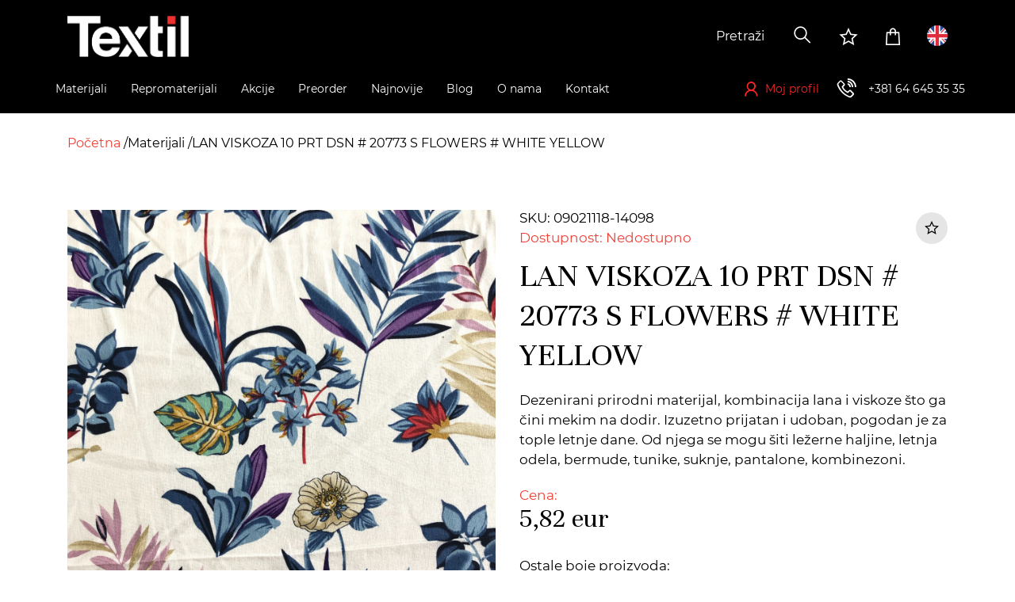

--- FILE ---
content_type: text/html; charset=UTF-8
request_url: https://www.textilue.rs/materijal/lan-viskoza-10-prt-dsn-20773-s-flowers-white-yellow/09021118-14098
body_size: 18637
content:
<!doctype html>
<html lang="sr">
    <head>
        <script>
window.dataLayer = window.dataLayer || [];
</script>
<!-- Google Tag Manager -->
<script>(function(w,d,s,l,i){w[l]=w[l]||[];w[l].push({'gtm.start':
new Date().getTime(),event:'gtm.js'});var f=d.getElementsByTagName(s)[0],
j=d.createElement(s),dl=l!='dataLayer'?'&l='+l:'';j.async=true;j.src=
'https://www.googletagmanager.com/gtm.js?id='+i+dl;f.parentNode.insertBefore(j,f);
})(window,document,'script','dataLayer','GTM-N6LJ2QF');</script>
<!-- End Google Tag Manager -->
                                                                    <meta name="facebook-domain-verification" content="arlg9tzdgilpsssken1wifhz4zennn" />
                     
        
        <meta charset="utf-8">
<meta http-equiv="X-UA-Compatible" content="IE=edge">
<meta name="viewport" content="width=device-width, initial-scale=1.0, maximum-scale=1.0">
<!-- The above 3 meta tags *must* come first in the head; any other head content must come *after* these tags -->

<meta name="csrf-token" content="">

<title>LAN VISKOZA 10 PRT DSN # 20773 S FLOWERS # WHITE YELLOW | Textil</title>
<meta name="description" content="LAN VISKOZA 10 PRT S FLOWERS WHITE YELLOW širine 1.4 m, gramaže 202 g/m2. Prirodni lan sa viskozom I printom, čvrst I izdržljiv,sezona Proleće Leto.">

<!--PREVENT BROWSERS FROM TURNING PLAIN NUMBER INTO LINK "tel:"-->
<meta name="format-detection" content="telephone=no">

<!--iOS compatibile-->
<meta name="apple-mobile-web-app-capable" content="yes">
<meta name="apple-mobile-web-app-title" content="Textil">
<!-- <link rel="apple-touch-icon" href="img/favicon.ico"> -->

<!--Android compatibile-->
<meta name="mobile-web-app-capable" content="yes">
<meta name="aplication-name" content="Textil">
<!-- <link rel="icon" type="icon/png" href="img/favicon.ico"> -->

<!-- Social networks OG/Twitter -->
<meta property="og:url" content="https://www.textilue.rs/materijal/lan-viskoza-10-prt-dsn-20773-s-flowers-white-yellow/09021118-14098">
<meta property="og:type" content="product">
<meta property="og:price:curency" content="EUR"><meta property="og:price:amount" content="5,82"><meta property="og:title" content="LAN VISKOZA 10 PRT DSN # 20773 S FLOWERS # WHITE YELLOW |  Textil">
<meta property="og:description" content="LAN VISKOZA 10 PRT S FLOWERS WHITE YELLOW širine 1.4 m, gramaže 202 g/m2. Prirodni lan sa viskozom I printom, čvrst I izdržljiv,sezona Proleće Leto.">
<meta property="og:image" content="/thumbs/l/storage/products/09021118/14098_1.jpg?t=1769218582">
<meta property="og:site_name" content="Textil">
<meta name="twitter:site" content="@Textil">
<meta name="twitter:title" content="LAN VISKOZA 10 PRT DSN # 20773 S FLOWERS # WHITE YELLOW |  Textil">
<meta name="twitter:card" content="summary_large_image">
<meta name="twitter:description" content="LAN VISKOZA 10 PRT S FLOWERS WHITE YELLOW širine 1.4 m, gramaže 202 g/m2. Prirodni lan sa viskozom I printom, čvrst I izdržljiv,sezona Proleće Leto.">
<meta name="twitter:image" content="/theme/img/logo-light.png">

<!-- preload webfonts -->
<link rel="preload" href="https://www.textilue.rs/theme/css/fonts/Montserrat/Montserrat-Regular/Montserrat-Regular.woff2" as="font" type="font/woff2" crossorigin>
<link rel="preload" href="https://www.textilue.rs/theme/css/fonts/Montserrat/Montserrat-Light/Montserrat-Light.woff2" as="font" type="font/woff2" crossorigin>
<link rel="preload" href="https://www.textilue.rs/theme/css/fonts/LineAwesome/la-regular-400.woff2" as="font" type="font/woff2" crossorigin>
<link rel="preload" href="https://www.textilue.rs/theme/css/fonts/LineAwesome/la-brands-400.woff2" as="font" type="font/woff2" crossorigin>
<link rel="preload" href="https://www.textilue.rs/theme/css/fonts/LineAwesome/la-solid-900.woff2" as="font" type="font/woff2" crossorigin>


<!-- favicons -->
<link rel="apple-touch-icon" sizes="57x57" href="https://www.textilue.rs/theme/img/favicons/apple-icon-57x57.png">
<link rel="apple-touch-icon" sizes="60x60" href="https://www.textilue.rs/theme/img/favicons/apple-icon-60x60.png">
<link rel="apple-touch-icon" sizes="72x72" href="https://www.textilue.rs/theme/img/favicons/apple-icon-72x72.png">
<link rel="apple-touch-icon" sizes="76x76" href="https://www.textilue.rs/theme/img/favicons/apple-icon-76x76.png">
<link rel="apple-touch-icon" sizes="114x114" href="https://www.textilue.rs/theme/img/favicons/apple-icon-114x114.png">
<link rel="apple-touch-icon" sizes="120x120" href="https://www.textilue.rs/theme/img/favicons/apple-icon-120x120.png">
<link rel="apple-touch-icon" sizes="144x144" href="https://www.textilue.rs/theme/img/favicons/apple-icon-144x144.png">
<link rel="apple-touch-icon" sizes="152x152" href="https://www.textilue.rs/theme/img/favicons/apple-icon-152x152.png">
<link rel="apple-touch-icon" sizes="180x180" href="https://www.textilue.rs/theme/img/favicons/apple-icon-180x180.png">
<link rel="icon" type="image/png" sizes="192x192"  href="https://www.textilue.rs/theme/img/favicons/android-icon-192x192.png">
<link rel="icon" type="image/png" sizes="32x32" href="https://www.textilue.rs/theme/img/favicons/favicon-32x32.png">
<link rel="icon" type="image/png" sizes="96x96" href="https://www.textilue.rs/theme/img/favicons/favicon-96x96.png">
<link rel="icon" type="image/png" sizes="16x16" href="https://www.textilue.rs/theme/img/favicons/favicon-16x16.png">
<link rel="manifest" href="https://www.textilue.rs/manifest.json">
<meta name="msapplication-TileColor" content="#ffffff">
<meta name="msapplication-TileImage" content="https://www.textilue.rs/theme/img/favicons/ms-icon-144x144.png">
<meta name="theme-color" content="#ffffff">



<!-- Website common style -->


<link rel="stylesheet" type="text/css" href="https://www.textilue.rs/theme/css/toastr.min.css"> 

<link href="https://www.textilue.rs/theme/css/style.css?v=44" rel="stylesheet" type="text/css">


<!--ICON FONT AND CSS FOR PAGE SINGLE PRODUCT (ONLY USED ON THAT PAGE)-->
<link href="https://www.textilue.rs/theme/css/textil-icon-font.css" rel="stylesheet" type="text/css">
<link href="https://www.textilue.rs/theme/css/xzoom.css" rel="stylesheet"  type="text/css" />

<style>

.xzoom-preview {
    border: none;
    background: none;
    box-shadow: none;
}
.xzoom-gallery {
    margin-left: 0;
}

</style>

    </head>

    <body>
        <header>
    <!-- header top start -->
    <div class="header-top">
        <div class="container">
            <div class="wrapper">
                <a href="https://www.textilue.rs" class="header-logo">
                    <img src="https://www.textilue.rs/theme/img/logo-light.png" alt="logo">
                </a>
                <div class="options-wrapper">
                    <form action="" method="get" class="search-form d-flex">
    <div class="form-group">
        <select 
            id="search_products"
            name="search_products"
            class="d-none"
            multiple
        >
                </select>
    </div>
    <button class="search-btn">
        <i class="las la-search" aria-hidden="true"></i>
    </button>
</form>

                    <a href="https://www.textilue.rs/b2b/lista-zelja" class="option-link wishlist-option d-none d-lg-block">
                        <i class="lar la-star" aria-hidden="true"></i>
                    </a>
                    <a href="https://www.textilue.rs/b2b/korpa/prikaz" class="option-link cart-option d-none d-lg-block cart-counter-wrapper">
                        <i class="las la-shopping-bag" aria-hidden="true" data-cart="0"></i>
                    </a>
                                        <a class="option-link language-option" href="/en">
                        <span class="flag-image">
                            <img src="https://www.textilue.rs/theme/img/en-flag.png" alt="en">
                        </span>
                    </a>
                                        <a href="tel: +381646453535" class="option-link phone-link d-lg-none">
                        <i class="las la-phone-volume" aria-hidden="true"></i>
                    </a>
                    <button class="menu-toggler option-link d-lg-none">
                        <i class="las la-bars"></i>
                    </button>
                </div>
            </div>
        </div>
    </div><!-- header top end -->
    <!-- header bottom start -->
    <div class="header-bottom">
        <div class="container">
            <div class="wrapper">
                <button class="close-menu hover d-lg-none">
                    <i class="las la-times"></i>
                </button>
                <!-- header menu start -->
                <nav class="header-menu-wrapper">
                    <ul class="header-menu">
                         
                                                <li class="header-menu-item ">
                            <a href="/materijali" class="header-menu-link">
                                <span class="header-menu-link-text">Materijali</span>
                                                                    <span class="submenu-toggler">
                                        <i class="las la-plus"></i>
                                    </span>
                                    <span class="arrow-down d-none">
                                        <svg aria-hidden="true" focusable="false" data-prefix="fas" data-icon="chevron-up" class="svg-inline--fa fa-chevron-up fa-w-14" role="img" xmlns="http://www.w3.org/2000/svg" viewBox="0 0 448 512"><path fill="currentColor" d="M240.971 130.524l194.343 194.343c9.373 9.373 9.373 24.569 0 33.941l-22.667 22.667c-9.357 9.357-24.522 9.375-33.901.04L224 227.495 69.255 381.516c-9.379 9.335-24.544 9.317-33.901-.04l-22.667-22.667c-9.373-9.373-9.373-24.569 0-33.941L207.03 130.525c9.372-9.373 24.568-9.373 33.941-.001z"></path></svg>
                                    </span>
                                                            </a>
                                                            <div class="submenu-wrapper">
                                                                        <div class="submenu-part">
                                        <ul class="submenu">
                                                                                <li class="header-menu-item">
                                            <a href="/materijali/sport-fitness" class="header-menu-link">
                                                <span class="header-menu-link-text">
                                                    Sport/Fitness
                                                </span>
                                                <span class="submenu-toggler">
                                                    <i class="las la-plus"></i>
                                                </span>
                                            </a>
                                            <ul class="submenu" >
                                                                                                                                            </ul>
                                        </li>
                                                                                <li class="header-menu-item">
                                            <a href="/materijali/rublje-and-sleepwear" class="header-menu-link">
                                                <span class="header-menu-link-text">
                                                    Rublje &amp; Sleepwear
                                                </span>
                                                <span class="submenu-toggler">
                                                    <i class="las la-plus"></i>
                                                </span>
                                            </a>
                                            <ul class="submenu" >
                                                                                                                                            </ul>
                                        </li>
                                                                                <li class="header-menu-item">
                                            <a href="/materijali/male-kolicine" class="header-menu-link">
                                                <span class="header-menu-link-text">
                                                    Male količine
                                                </span>
                                                <span class="submenu-toggler">
                                                    <i class="las la-plus"></i>
                                                </span>
                                            </a>
                                            <ul class="submenu" >
                                                                                                                                            </ul>
                                        </li>
                                                                                <li class="header-menu-item">
                                            <a href="/materijali/trikotazni-materijali" class="header-menu-link">
                                                <span class="header-menu-link-text">
                                                    Trikotažni materijali
                                                </span>
                                                <span class="submenu-toggler">
                                                    <i class="las la-plus"></i>
                                                </span>
                                            </a>
                                            <ul class="submenu" >
                                                                                                <li class="header-menu-item d-none d-lg-block">
                                                    <span class="header-menu-link">
                                                        <span class="header-menu-link-text">
                                                        -
                                                        </span>
                                                    </span>
                                                </li>
                                                                                                                                                <li class="header-menu-item">
                                                    <a href="/materijali/trikotazni-materijali/pletenine" class="header-menu-link">
                                                        <span class="header-menu-link-text">
                                                            Pletenine
                                                        </span>
                                                    </a>
                                                </li>
                                                                                                <li class="header-menu-item">
                                                    <a href="/materijali/trikotazni-materijali/futer" class="header-menu-link">
                                                        <span class="header-menu-link-text">
                                                            Futer
                                                        </span>
                                                    </a>
                                                </li>
                                                                                                <li class="header-menu-item">
                                                    <a href="/materijali/trikotazni-materijali/singl" class="header-menu-link">
                                                        <span class="header-menu-link-text">
                                                            Singl
                                                        </span>
                                                    </a>
                                                </li>
                                                                                                <li class="header-menu-item">
                                                    <a href="/materijali/trikotazni-materijali/interlok" class="header-menu-link">
                                                        <span class="header-menu-link-text">
                                                            Interlok
                                                        </span>
                                                    </a>
                                                </li>
                                                                                                <li class="header-menu-item">
                                                    <a href="/materijali/trikotazni-materijali/rib" class="header-menu-link">
                                                        <span class="header-menu-link-text">
                                                            Rib
                                                        </span>
                                                    </a>
                                                </li>
                                                                                                <li class="header-menu-item">
                                                    <a href="/materijali/trikotazni-materijali/viskoza-pletenina" class="header-menu-link">
                                                        <span class="header-menu-link-text">
                                                            Viskoza pletenina
                                                        </span>
                                                    </a>
                                                </li>
                                                                                                <li class="header-menu-item">
                                                    <a href="/materijali/trikotazni-materijali/poliestarska-trikotaza" class="header-menu-link">
                                                        <span class="header-menu-link-text">
                                                            Poliestarska trikotaža
                                                        </span>
                                                    </a>
                                                </li>
                                                                                                <li class="header-menu-item">
                                                    <a href="/materijali/trikotazni-materijali/polar" class="header-menu-link">
                                                        <span class="header-menu-link-text">
                                                            Polar
                                                        </span>
                                                    </a>
                                                </li>
                                                                                                <li class="header-menu-item">
                                                    <a href="/materijali/trikotazni-materijali/bebi-plis" class="header-menu-link">
                                                        <span class="header-menu-link-text">
                                                            Bebi pliš
                                                        </span>
                                                    </a>
                                                </li>
                                                                                                <li class="header-menu-item">
                                                    <a href="/materijali/trikotazni-materijali/vunene-trikotaze" class="header-menu-link">
                                                        <span class="header-menu-link-text">
                                                            Vunene trikotaže
                                                        </span>
                                                    </a>
                                                </li>
                                                                                                <li class="header-menu-item">
                                                    <a href="/materijali/trikotazni-materijali/zakard-pletenina" class="header-menu-link">
                                                        <span class="header-menu-link-text">
                                                            Žakard pletenina
                                                        </span>
                                                    </a>
                                                </li>
                                                                                                <li class="header-menu-item">
                                                    <a href="/materijali/trikotazni-materijali/plis" class="header-menu-link">
                                                        <span class="header-menu-link-text">
                                                            Pliš
                                                        </span>
                                                    </a>
                                                </li>
                                                                                                <li class="header-menu-item">
                                                    <a href="/materijali/trikotazni-materijali/scuba" class="header-menu-link">
                                                        <span class="header-menu-link-text">
                                                            Scuba
                                                        </span>
                                                    </a>
                                                </li>
                                                                                            </ul>
                                        </li>
                                                                                </ul>
                                    </div>
                                                                        <div class="submenu-part">
                                        <ul class="submenu">
                                                                                <li class="header-menu-item">
                                            <a href="/materijali/materijali-za-svecane-kolekcije" class="header-menu-link">
                                                <span class="header-menu-link-text">
                                                    Materijali za svečane kolekcije
                                                </span>
                                                <span class="submenu-toggler">
                                                    <i class="las la-plus"></i>
                                                </span>
                                            </a>
                                            <ul class="submenu" >
                                                                                                <li class="header-menu-item d-none d-lg-block">
                                                    <span class="header-menu-link">
                                                        <span class="header-menu-link-text">
                                                        -
                                                        </span>
                                                    </span>
                                                </li>
                                                                                                                                                <li class="header-menu-item">
                                                    <a href="/materijali/materijali-za-svecane-kolekcije/trending-materijali" class="header-menu-link">
                                                        <span class="header-menu-link-text">
                                                            Trending materijali
                                                        </span>
                                                    </a>
                                                </li>
                                                                                                <li class="header-menu-item">
                                                    <a href="/materijali/materijali-za-svecane-kolekcije/saten" class="header-menu-link">
                                                        <span class="header-menu-link-text">
                                                            Saten
                                                        </span>
                                                    </a>
                                                </li>
                                                                                                <li class="header-menu-item">
                                                    <a href="/materijali/materijali-za-svecane-kolekcije/svila" class="header-menu-link">
                                                        <span class="header-menu-link-text">
                                                            Svila
                                                        </span>
                                                    </a>
                                                </li>
                                                                                                <li class="header-menu-item">
                                                    <a href="/materijali/materijali-za-svecane-kolekcije/til" class="header-menu-link">
                                                        <span class="header-menu-link-text">
                                                            Til
                                                        </span>
                                                    </a>
                                                </li>
                                                                                                <li class="header-menu-item">
                                                    <a href="/materijali/materijali-za-svecane-kolekcije/cipka" class="header-menu-link">
                                                        <span class="header-menu-link-text">
                                                            Čipka
                                                        </span>
                                                    </a>
                                                </li>
                                                                                                <li class="header-menu-item">
                                                    <a href="/materijali/materijali-za-svecane-kolekcije/sljokice" class="header-menu-link">
                                                        <span class="header-menu-link-text">
                                                            Šljokice
                                                        </span>
                                                    </a>
                                                </li>
                                                                                                <li class="header-menu-item">
                                                    <a href="/materijali/materijali-za-svecane-kolekcije/svecane-trikotaze" class="header-menu-link">
                                                        <span class="header-menu-link-text">
                                                            Svečane trikotaže
                                                        </span>
                                                    </a>
                                                </li>
                                                                                            </ul>
                                        </li>
                                                                                <li class="header-menu-item">
                                            <a href="/materijali/stofovi" class="header-menu-link">
                                                <span class="header-menu-link-text">
                                                    Štofovi
                                                </span>
                                                <span class="submenu-toggler">
                                                    <i class="las la-plus"></i>
                                                </span>
                                            </a>
                                            <ul class="submenu" >
                                                                                                <li class="header-menu-item d-none d-lg-block">
                                                    <span class="header-menu-link">
                                                        <span class="header-menu-link-text">
                                                        -
                                                        </span>
                                                    </span>
                                                </li>
                                                                                                                                                <li class="header-menu-item">
                                                    <a href="/materijali/stofovi/stof" class="header-menu-link">
                                                        <span class="header-menu-link-text">
                                                            Štof
                                                        </span>
                                                    </a>
                                                </li>
                                                                                                <li class="header-menu-item">
                                                    <a href="/materijali/stofovi/ponte-roma" class="header-menu-link">
                                                        <span class="header-menu-link-text">
                                                            Ponte Roma
                                                        </span>
                                                    </a>
                                                </li>
                                                                                                <li class="header-menu-item">
                                                    <a href="/materijali/stofovi/zakard-tkanina" class="header-menu-link">
                                                        <span class="header-menu-link-text">
                                                            Žakard tkanina
                                                        </span>
                                                    </a>
                                                </li>
                                                                                            </ul>
                                        </li>
                                                                                <li class="header-menu-item">
                                            <a href="/materijali/kosuljarci" class="header-menu-link">
                                                <span class="header-menu-link-text">
                                                    Košuljarci
                                                </span>
                                                <span class="submenu-toggler">
                                                    <i class="las la-plus"></i>
                                                </span>
                                            </a>
                                            <ul class="submenu" >
                                                                                                <li class="header-menu-item d-none d-lg-block">
                                                    <span class="header-menu-link">
                                                        <span class="header-menu-link-text">
                                                        -
                                                        </span>
                                                    </span>
                                                </li>
                                                                                                                                                <li class="header-menu-item">
                                                    <a href="/materijali/kosuljarci/viskozni-kosuljarac" class="header-menu-link">
                                                        <span class="header-menu-link-text">
                                                            Viskozni košuljarac
                                                        </span>
                                                    </a>
                                                </li>
                                                                                                <li class="header-menu-item">
                                                    <a href="/materijali/kosuljarci/sinteticki-kosuljarac" class="header-menu-link">
                                                        <span class="header-menu-link-text">
                                                            Sintetički košuljarac
                                                        </span>
                                                    </a>
                                                </li>
                                                                                                <li class="header-menu-item">
                                                    <a href="/materijali/kosuljarci/pamucni-kosuljarac" class="header-menu-link">
                                                        <span class="header-menu-link-text">
                                                            Pamučni košuljarac
                                                        </span>
                                                    </a>
                                                </li>
                                                                                            </ul>
                                        </li>
                                                                                </ul>
                                    </div>
                                                                        <div class="submenu-part">
                                        <ul class="submenu">
                                                                                <li class="header-menu-item">
                                            <a href="/materijali/materijali-za-jakne-i-kapute" class="header-menu-link">
                                                <span class="header-menu-link-text">
                                                    Materijali za jakne i kapute
                                                </span>
                                                <span class="submenu-toggler">
                                                    <i class="las la-plus"></i>
                                                </span>
                                            </a>
                                            <ul class="submenu" >
                                                                                                <li class="header-menu-item d-none d-lg-block">
                                                    <span class="header-menu-link">
                                                        <span class="header-menu-link-text">
                                                        -
                                                        </span>
                                                    </span>
                                                </li>
                                                                                                                                                <li class="header-menu-item">
                                                    <a href="/materijali/materijali-za-jakne-i-kapute/suskavac" class="header-menu-link">
                                                        <span class="header-menu-link-text">
                                                            Šuškavac
                                                        </span>
                                                    </a>
                                                </li>
                                                                                                <li class="header-menu-item">
                                                    <a href="/materijali/materijali-za-jakne-i-kapute/velur" class="header-menu-link">
                                                        <span class="header-menu-link-text">
                                                            Velur
                                                        </span>
                                                    </a>
                                                </li>
                                                                                                <li class="header-menu-item">
                                                    <a href="/materijali/materijali-za-jakne-i-kapute/bukle" class="header-menu-link">
                                                        <span class="header-menu-link-text">
                                                            Bukle
                                                        </span>
                                                    </a>
                                                </li>
                                                                                                <li class="header-menu-item">
                                                    <a href="/materijali/materijali-za-jakne-i-kapute/tvid" class="header-menu-link">
                                                        <span class="header-menu-link-text">
                                                            Tvid
                                                        </span>
                                                    </a>
                                                </li>
                                                                                                <li class="header-menu-item">
                                                    <a href="/materijali/materijali-za-jakne-i-kapute/vestacka-krzna" class="header-menu-link">
                                                        <span class="header-menu-link-text">
                                                            Veštačka krzna
                                                        </span>
                                                    </a>
                                                </li>
                                                                                            </ul>
                                        </li>
                                                                                <li class="header-menu-item">
                                            <a href="/materijali/casual" class="header-menu-link">
                                                <span class="header-menu-link-text">
                                                    Casual
                                                </span>
                                                <span class="submenu-toggler">
                                                    <i class="las la-plus"></i>
                                                </span>
                                            </a>
                                            <ul class="submenu" >
                                                                                                <li class="header-menu-item d-none d-lg-block">
                                                    <span class="header-menu-link">
                                                        <span class="header-menu-link-text">
                                                        -
                                                        </span>
                                                    </span>
                                                </li>
                                                                                                                                                <li class="header-menu-item">
                                                    <a href="/materijali/casual/eko-koza" class="header-menu-link">
                                                        <span class="header-menu-link-text">
                                                            Eko koža
                                                        </span>
                                                    </a>
                                                </li>
                                                                                                <li class="header-menu-item">
                                                    <a href="/materijali/casual/keper" class="header-menu-link">
                                                        <span class="header-menu-link-text">
                                                            Keper
                                                        </span>
                                                    </a>
                                                </li>
                                                                                                <li class="header-menu-item">
                                                    <a href="/materijali/casual/teksas" class="header-menu-link">
                                                        <span class="header-menu-link-text">
                                                            Teksas
                                                        </span>
                                                    </a>
                                                </li>
                                                                                                <li class="header-menu-item">
                                                    <a href="/materijali/casual/somot" class="header-menu-link">
                                                        <span class="header-menu-link-text">
                                                            Somot
                                                        </span>
                                                    </a>
                                                </li>
                                                                                                <li class="header-menu-item">
                                                    <a href="/materijali/casual/lan" class="header-menu-link">
                                                        <span class="header-menu-link-text">
                                                            Lan
                                                        </span>
                                                    </a>
                                                </li>
                                                                                            </ul>
                                        </li>
                                                                                </ul>
                                    </div>
                                                                        <div class="submenu-part">
                                        <ul class="submenu">
                                                                                <li class="header-menu-item">
                                            <a href="/materijali/odrzivi-materijali" class="header-menu-link">
                                                <span class="header-menu-link-text">
                                                    Održivi materijali
                                                </span>
                                                <span class="submenu-toggler">
                                                    <i class="las la-plus"></i>
                                                </span>
                                            </a>
                                            <ul class="submenu" >
                                                                                                <li class="header-menu-item d-none d-lg-block">
                                                    <span class="header-menu-link">
                                                        <span class="header-menu-link-text">
                                                        -
                                                        </span>
                                                    </span>
                                                </li>
                                                                                                                                                <li class="header-menu-item">
                                                    <a href="/materijali/odrzivi-materijali/tencel" class="header-menu-link">
                                                        <span class="header-menu-link-text">
                                                            Tencel
                                                        </span>
                                                    </a>
                                                </li>
                                                                                                <li class="header-menu-item">
                                                    <a href="/materijali/odrzivi-materijali/organski-pamuk" class="header-menu-link">
                                                        <span class="header-menu-link-text">
                                                            Organski pamuk
                                                        </span>
                                                    </a>
                                                </li>
                                                                                                <li class="header-menu-item">
                                                    <a href="/materijali/odrzivi-materijali/lan" class="header-menu-link">
                                                        <span class="header-menu-link-text">
                                                            Lan
                                                        </span>
                                                    </a>
                                                </li>
                                                                                            </ul>
                                        </li>
                                                                                <li class="header-menu-item">
                                            <a href="/materijali/materijali-za-uniforme" class="header-menu-link">
                                                <span class="header-menu-link-text">
                                                    Materijali za uniforme
                                                </span>
                                                <span class="submenu-toggler">
                                                    <i class="las la-plus"></i>
                                                </span>
                                            </a>
                                            <ul class="submenu" >
                                                                                                <li class="header-menu-item d-none d-lg-block">
                                                    <span class="header-menu-link">
                                                        <span class="header-menu-link-text">
                                                        -
                                                        </span>
                                                    </span>
                                                </li>
                                                                                                                                                <li class="header-menu-item">
                                                    <a href="/materijali/materijali-za-uniforme/materijali-za-medicinske-uniforme" class="header-menu-link">
                                                        <span class="header-menu-link-text">
                                                            Materijali za medicinske uniforme
                                                        </span>
                                                    </a>
                                                </li>
                                                                                            </ul>
                                        </li>
                                                                                </ul>
                                    </div>
                                                                    </div>
                                                    </li>
                         
                                                <li class="header-menu-item filters d-lg-none">
                            <a class="header-menu-link">
                                Filteri                                <span class="filters-icon">
                                    <i class="las la-filter"></i>
                                </span>
                            </a>
                        </li>
                                                <li class="header-menu-item ">
                            <a href="/repromaterijali" class="header-menu-link">
                                <span class="header-menu-link-text">Repromaterijali</span>
                                                                    <span class="submenu-toggler">
                                        <i class="las la-plus"></i>
                                    </span>
                                    <span class="arrow-down d-none">
                                        <svg aria-hidden="true" focusable="false" data-prefix="fas" data-icon="chevron-up" class="svg-inline--fa fa-chevron-up fa-w-14" role="img" xmlns="http://www.w3.org/2000/svg" viewBox="0 0 448 512"><path fill="currentColor" d="M240.971 130.524l194.343 194.343c9.373 9.373 9.373 24.569 0 33.941l-22.667 22.667c-9.357 9.357-24.522 9.375-33.901.04L224 227.495 69.255 381.516c-9.379 9.335-24.544 9.317-33.901-.04l-22.667-22.667c-9.373-9.373-9.373-24.569 0-33.941L207.03 130.525c9.372-9.373 24.568-9.373 33.941-.001z"></path></svg>
                                    </span>
                                                            </a>
                                                            <div class="submenu-wrapper d-md-none">
                                    <ul class="submenu" style="margin-top:0px !important">
                                                                                    <li class="header-menu-item">
                                                <a href="/repromaterijali/lepljivo-platno" class="header-menu-link">
                                                    <span class="header-menu-link-text">
                                                        Lepljivo platno
                                                    </span>
                                                </a>
                                            </li>
                                                                                    <li class="header-menu-item">
                                                <a href="/repromaterijali/postava" class="header-menu-link">
                                                    <span class="header-menu-link-text">
                                                        Postava
                                                    </span>
                                                </a>
                                            </li>
                                                                                    <li class="header-menu-item">
                                                <a href="/repromaterijali/rajsferslus" class="header-menu-link">
                                                    <span class="header-menu-link-text">
                                                        Rajsferšlus
                                                    </span>
                                                </a>
                                            </li>
                                                                                    <li class="header-menu-item">
                                                <a href="/repromaterijali/konac" class="header-menu-link">
                                                    <span class="header-menu-link-text">
                                                        Konac
                                                    </span>
                                                </a>
                                            </li>
                                                                                    <li class="header-menu-item">
                                                <a href="/repromaterijali/render" class="header-menu-link">
                                                    <span class="header-menu-link-text">
                                                        Render
                                                    </span>
                                                </a>
                                            </li>
                                                                                    <li class="header-menu-item">
                                                <a href="/repromaterijali/kragne" class="header-menu-link">
                                                    <span class="header-menu-link-text">
                                                        Kragne
                                                    </span>
                                                </a>
                                            </li>
                                                                                    <li class="header-menu-item">
                                                <a href="/repromaterijali/lajsne" class="header-menu-link">
                                                    <span class="header-menu-link-text">
                                                        Lajsne
                                                    </span>
                                                </a>
                                            </li>
                                                                                    <li class="header-menu-item">
                                                <a href="/repromaterijali/trake" class="header-menu-link">
                                                    <span class="header-menu-link-text">
                                                        Trake
                                                    </span>
                                                </a>
                                            </li>
                                                                                    <li class="header-menu-item">
                                                <a href="/repromaterijali/sifon-damast" class="header-menu-link">
                                                    <span class="header-menu-link-text">
                                                        Šifon, Damast
                                                    </span>
                                                </a>
                                            </li>
                                                                                    <li class="header-menu-item">
                                                <a href="/repromaterijali/aplikacije" class="header-menu-link">
                                                    <span class="header-menu-link-text">
                                                        Aplikacije
                                                    </span>
                                                </a>
                                            </li>
                                                                            </ul>
                                </div>
                                <div class="submenu-wrapper d-none-md">
                                    <ul class="submenu" style="margin-top:0px !important">
                                        <li class="header-menu-item">
                                            <ul class="submenu">
                                                                                                    <li class="header-menu-item">
                                                        <a href="/repromaterijali/lepljivo-platno" class="header-menu-link">
                                                            <span class="header-menu-link-text">
                                                                Lepljivo platno
                                                            </span>
                                                        </a>
                                                    </li>
                                                                                                    <li class="header-menu-item">
                                                        <a href="/repromaterijali/postava" class="header-menu-link">
                                                            <span class="header-menu-link-text">
                                                                Postava
                                                            </span>
                                                        </a>
                                                    </li>
                                                                                                    <li class="header-menu-item">
                                                        <a href="/repromaterijali/rajsferslus" class="header-menu-link">
                                                            <span class="header-menu-link-text">
                                                                Rajsferšlus
                                                            </span>
                                                        </a>
                                                    </li>
                                                                                                    <li class="header-menu-item">
                                                        <a href="/repromaterijali/konac" class="header-menu-link">
                                                            <span class="header-menu-link-text">
                                                                Konac
                                                            </span>
                                                        </a>
                                                    </li>
                                                                                                    <li class="header-menu-item">
                                                        <a href="/repromaterijali/render" class="header-menu-link">
                                                            <span class="header-menu-link-text">
                                                                Render
                                                            </span>
                                                        </a>
                                                    </li>
                                                                                                    <li class="header-menu-item">
                                                        <a href="/repromaterijali/kragne" class="header-menu-link">
                                                            <span class="header-menu-link-text">
                                                                Kragne
                                                            </span>
                                                        </a>
                                                    </li>
                                                                                                    <li class="header-menu-item">
                                                        <a href="/repromaterijali/lajsne" class="header-menu-link">
                                                            <span class="header-menu-link-text">
                                                                Lajsne
                                                            </span>
                                                        </a>
                                                    </li>
                                                                                                    <li class="header-menu-item">
                                                        <a href="/repromaterijali/trake" class="header-menu-link">
                                                            <span class="header-menu-link-text">
                                                                Trake
                                                            </span>
                                                        </a>
                                                    </li>
                                                                                                    <li class="header-menu-item">
                                                        <a href="/repromaterijali/sifon-damast" class="header-menu-link">
                                                            <span class="header-menu-link-text">
                                                                Šifon, Damast
                                                            </span>
                                                        </a>
                                                    </li>
                                                                                                    <li class="header-menu-item">
                                                        <a href="/repromaterijali/aplikacije" class="header-menu-link">
                                                            <span class="header-menu-link-text">
                                                                Aplikacije
                                                            </span>
                                                        </a>
                                                    </li>
                                                                                            </ul>
                                        </li>
                                    </ul>
                                </div>
                                                    </li>
                         
                                                <li class="header-menu-item ">
                            <a href="/akcije" class="header-menu-link">
                                <span class="header-menu-link-text">Akcije</span>
                                                                    <span class="submenu-toggler">
                                        <i class="las la-plus"></i>
                                    </span>
                                    <span class="arrow-down d-none">
                                        <svg aria-hidden="true" focusable="false" data-prefix="fas" data-icon="chevron-up" class="svg-inline--fa fa-chevron-up fa-w-14" role="img" xmlns="http://www.w3.org/2000/svg" viewBox="0 0 448 512"><path fill="currentColor" d="M240.971 130.524l194.343 194.343c9.373 9.373 9.373 24.569 0 33.941l-22.667 22.667c-9.357 9.357-24.522 9.375-33.901.04L224 227.495 69.255 381.516c-9.379 9.335-24.544 9.317-33.901-.04l-22.667-22.667c-9.373-9.373-9.373-24.569 0-33.941L207.03 130.525c9.372-9.373 24.568-9.373 33.941-.001z"></path></svg>
                                    </span>
                                                            </a>
                                                            <div class="submenu-wrapper d-md-none">
                                    <ul class="submenu" style="margin-top:0px !important">
                                                                                    <li class="header-menu-item">
                                                <a href="/akcije/rasprodaja" class="header-menu-link">
                                                    <span class="header-menu-link-text">
                                                        Rasprodaja
                                                    </span>
                                                </a>
                                            </li>
                                                                                    <li class="header-menu-item">
                                                <a href="/akcije/uvek-niska-cena" class="header-menu-link">
                                                    <span class="header-menu-link-text">
                                                        Uvek niska cena
                                                    </span>
                                                </a>
                                            </li>
                                                                                    <li class="header-menu-item">
                                                <a href="/akcije/do-isteka-zaliha" class="header-menu-link">
                                                    <span class="header-menu-link-text">
                                                        Do isteka zaliha
                                                    </span>
                                                </a>
                                            </li>
                                                                            </ul>
                                </div>
                                <div class="submenu-wrapper d-none-md">
                                    <ul class="submenu" style="margin-top:0px !important">
                                        <li class="header-menu-item">
                                            <ul class="submenu">
                                                                                                    <li class="header-menu-item">
                                                        <a href="/akcije/rasprodaja" class="header-menu-link">
                                                            <span class="header-menu-link-text">
                                                                Rasprodaja
                                                            </span>
                                                        </a>
                                                    </li>
                                                                                                    <li class="header-menu-item">
                                                        <a href="/akcije/uvek-niska-cena" class="header-menu-link">
                                                            <span class="header-menu-link-text">
                                                                Uvek niska cena
                                                            </span>
                                                        </a>
                                                    </li>
                                                                                                    <li class="header-menu-item">
                                                        <a href="/akcije/do-isteka-zaliha" class="header-menu-link">
                                                            <span class="header-menu-link-text">
                                                                Do isteka zaliha
                                                            </span>
                                                        </a>
                                                    </li>
                                                                                            </ul>
                                        </li>
                                    </ul>
                                </div>
                                                    </li>
                         
                                                <li class="header-menu-item ">
                            <a href="/preorder" class="header-menu-link">
                                <span class="header-menu-link-text">Preorder</span>
                                                            </a>
                                                    </li>
                         
                                                <li class="header-menu-item ">
                            <a href="/najnovije" class="header-menu-link">
                                <span class="header-menu-link-text">Najnovije</span>
                                                            </a>
                                                    </li>
                         
                                                <li class="header-menu-item ">
                            <a href="https://www.textilue.rs/blog" class="header-menu-link">
                                <span class="header-menu-link-text">Blog</span>
                                                            </a>
                                                    </li>
                         
                                                <li class="header-menu-item ">
                            <a href="/o-nama" class="header-menu-link">
                                <span class="header-menu-link-text">O nama</span>
                                                            </a>
                                                    </li>
                         
                                                <li class="header-menu-item ">
                            <a href="/kontakt" class="header-menu-link">
                                <span class="header-menu-link-text">Kontakt</span>
                                                            </a>
                                                    </li>
                                            </ul>
                </nav><!-- header menu end -->
                <div class="header-bottom-links">

                    


                    <div class="header-bottom-link profile">
                        <a href="https://www.textilue.rs/b2b/profil" class="link" id="my-panel">
                            <span class="header-bottom-link-image">
                                <i class="las la-user text-danger" aria-hidden="true"></i>
                            </span>
                            <span class="header-bottom-link-text">
                                Moj profil                            </span>
                        </a>
                        <div class="profile-window d-lg-block d-none" id="my-panel-content">
                            <!-- za neulogovanog korisnika -->
                            <p>
                                Registrujte se kako biste ostvarili mogućnost za kupovinu                            </p>
                            <div class="links-wrapper">
                                <a href="https://www.textilue.rs/b2b/registracija">
                                    Kreiraj nalog                                </a>
                                <a href="https://www.textilue.rs/b2b/prijava">
                                    Prijava                                </a>
                            </div>
                            <!-- za neulogovanog korisnika -->
                        </div>
                        
                    </div>
                    <a href="https://www.textilue.rs/b2b/lista-zelja" class="header-bottom-link d-lg-none">
                        <span class="header-bottom-link-image">
                            <i class="lar la-star" aria-hidden="true"></i>
                        </span>
                        <span class="header-bottom-link-text">
                            Lista želja                        </span>
                    </a>
                    <a href="https://www.textilue.rs/b2b/korpa/prikaz" class="header-bottom-link d-lg-none">
                        <span class="header-bottom-link-image">
                            <i class="las la-shopping-bag" aria-hidden="true"></i>
                        </span>
                        <span class="header-bottom-link-text cart-counter-wrapper">
                            Korpa                        </span>
                    </a>
                    <a href="tel: +381 64 645 35 35" class="header-bottom-link d-none d-lg-flex">
                        <span class="header-bottom-link-image">
                            <i class="las la-phone-volume" aria-hidden="true"></i>
                        </span>
                        <span class="header-bottom-link-text">
                            +381 64 645 35 35
                        </span>
                    </a>
                </div>
            </div>
        </div>
    </div><!-- header bottom end -->
   
</header>


        <main>
            
<div class="breadcrumbs">
    <div class="container">
        <div class="breadcrumbs-wrapper">
            <a href="https://www.textilue.rs" class="breadcrumb-link" style="margin-inline-start: 0">
                Početna            </a>
                        <a href="/materijali" class="breadcrumb-link">
                Materijali
            </a>
                        <a href="" class="breadcrumb-link" style="pointer-events: none;">
                LAN VISKOZA 10 PRT DSN # 20773 S FLOWERS # WHITE YELLOW
            </a>
        </div>
    </div>
</div><!-- breadcrumbs end -->
            
            <section class="single-product-wrapper single-product" id="single-product"
    data-event="product_view"
    data-product-id="09021118-14098"
    data-product-name="LAN VISKOZA 10 PRT DSN # 20773 S FLOWERS # WHITE YELLOW"
    data-product-price="5.820000"
    data-product-category="VISKOZNI LAN"
>
    <div class="container">
        <!-- section header start -->
        <div class="section-header">
           <div class="slider-wrapper">
            <!-- slider ide ovde -->
            <div class="swiper-container top-slider">
                <div class="swiper-wrapper">
                                        <figure class="swiper-slide img-placeholder">
                        <div class="swiper-zoom-container xzoom-container">
                            <img
                                class="xzoom"
                                id="main-image-0"
                                src="/thumbs/l/storage/products/09021118/14098_1.jpg?t=1769218582"
                                xoriginal="/thumbs/l/storage/products/09021118/14098_1.jpg?t=1769218582"
                                alt="09021118-14098"
                            />
                        </div>
                    </figure>
                                        <figure class="swiper-slide img-placeholder">
                        <div class="swiper-zoom-container xzoom-container">
                            <img
                                class="xzoom"
                                id="main-image-1"
                                src="/thumbs/l/storage/products/09021118/14098_2.jpg?t=1769218582"
                                xoriginal="/thumbs/l/storage/products/09021118/14098_2.jpg?t=1769218582"
                                alt="09021118-14098"
                            />
                        </div>
                    </figure>
                                        <figure class="swiper-slide img-placeholder">
                        <div class="swiper-zoom-container xzoom-container">
                            <img
                                class="xzoom"
                                id="main-image-2"
                                src="/thumbs/l/storage/products/09021118/14098_3.jpg?t=1769218582"
                                xoriginal="/thumbs/l/storage/products/09021118/14098_3.jpg?t=1769218582"
                                alt="09021118-14098"
                            />
                        </div>
                    </figure>
                                        <figure class="swiper-slide img-placeholder">
                        <div class="swiper-zoom-container xzoom-container">
                            <img
                                class="xzoom"
                                id="main-image-3"
                                src="/thumbs/l/storage/products/09021118/14098_4.jpg?t=1769218582"
                                xoriginal="/thumbs/l/storage/products/09021118/14098_4.jpg?t=1769218582"
                                alt="09021118-14098"
                            />
                        </div>
                    </figure>
                                        <figure class="swiper-slide img-placeholder">
                        <div class="swiper-zoom-container xzoom-container">
                            <img
                                class="xzoom"
                                id="main-image-4"
                                src="/thumbs/l/storage/products/09021118/14098_5.jpg?t=1769218582"
                                xoriginal="/thumbs/l/storage/products/09021118/14098_5.jpg?t=1769218582"
                                alt="09021118-14098"
                            />
                        </div>
                    </figure>
                                    </div>
            </div>
            <div class="swiper-container thumbs-slider">
                <div class="swiper-button-prev"></div>
                <div class="swiper-button-next"></div>
                <div class="swiper-wrapper">
                                            <figure class="swiper-slide img-placeholder">
                            <img
                                class="xzoom-gallery"
                                src="/thumbs/xs/storage/products/09021118/14098_1.jpg?t=1769218582"
                                xpreview="/thumbs/l/storage/products/09021118/14098_1.jpg?t=1769218582">
                        </figure>
                                            <figure class="swiper-slide img-placeholder">
                            <img
                                class="xzoom-gallery"
                                src="/thumbs/xs/storage/products/09021118/14098_2.jpg?t=1769218582"
                                xpreview="/thumbs/l/storage/products/09021118/14098_2.jpg?t=1769218582">
                        </figure>
                                            <figure class="swiper-slide img-placeholder">
                            <img
                                class="xzoom-gallery"
                                src="/thumbs/xs/storage/products/09021118/14098_3.jpg?t=1769218582"
                                xpreview="/thumbs/l/storage/products/09021118/14098_3.jpg?t=1769218582">
                        </figure>
                                            <figure class="swiper-slide img-placeholder">
                            <img
                                class="xzoom-gallery"
                                src="/thumbs/xs/storage/products/09021118/14098_4.jpg?t=1769218582"
                                xpreview="/thumbs/l/storage/products/09021118/14098_4.jpg?t=1769218582">
                        </figure>
                                            <figure class="swiper-slide img-placeholder">
                            <img
                                class="xzoom-gallery"
                                src="/thumbs/xs/storage/products/09021118/14098_5.jpg?t=1769218582"
                                xpreview="/thumbs/l/storage/products/09021118/14098_5.jpg?t=1769218582">
                        </figure>
                                    </div>
            </div>
           </div>
           <!-- single product actions -->
           <div class="info-actions-wrapper">
                <div class="product-info">
                    <div class="pretitle-info">
                        <div class="sku-availability-wrapper">
                            <p class="sku">SKU: 09021118-14098</p>
                            <p class="availability">
                                Dostupnost: Nedostupno
                            </p>
                        </div>
                        <button class="add-to-wishlist" data-product-id="09021118-14098">
                            <i class="lar la-star"></i>
                        </button>
                    </div>
                    <h1 class="title">
                        LAN VISKOZA 10 PRT DSN # 20773 S FLOWERS # WHITE YELLOW
                    </h1>
                    <div class="description">
                        <p>
                            Dezenirani prirodni materijal, kombinacija lana i viskoze što ga čini mekim na dodir. Izuzetno prijatan i udoban, pogodan je za tople letnje dane. Od njega se mogu šiti ležerne haljine, letnja odela, bermude, tunike, suknje, pantalone, kombinezoni.
                        </p>
                    </div>
                    <p class="price">
                        Cena:
                        <del>
                        <span class="price-amount product-off-discount-price-amount text-muted" data-product="09021118-14098">
                            <span>
                                                            </span><span class="product-currency  d-none " data-product="09021118-14098">
                                eur
                            </span>
                        </span>
                        </del>
                        <span class="price-amount">
                            <span class="product-price-amount" data-product="09021118-14098">
                                5,82
                            </span>
                            <span>eur</span>
                        </span>
                    </p>
                                    </div>
                <div class="product-actions">
                    <div class="available-wrapper">
                                                                                                                    </div>
                    
                    <div class="other-variations">
    <p>Ostale boje proizvoda:</p>
    <div class="other-variations-wrapper">
                    <a href="/materijal/lan-viskoza-10-prt-dsn-6111-checks-flowers-black/09021118-12308" class="other-variation ">
                <img src="/thumbs/xs/storage/products/09021118/12308_1.jpg?t=1769218582" alt="image">
            </a>
                    <a href="/materijal/lan-viskoza-10-prt-dsn-6112-checks-black/09021118-12310" class="other-variation ">
                <img src="/thumbs/xs/storage/products/09021118/12310_1.jpg?t=1769218582" alt="image">
            </a>
                    <a href="/materijal/lan-viskoza-10-prt-dsn-6112-checks-white-off/09021118-12311" class="other-variation ">
                <img src="/thumbs/xs/storage/products/09021118/12311_1.jpg?t=1769218582" alt="image">
            </a>
                    <a href="/materijal/lan-viskoza-10-prt-dsn-6114-checks-beige/09021118-12312" class="other-variation ">
                <img src="/thumbs/xs/storage/products/09021118/12312_1.jpg?t=1769218582" alt="image">
            </a>
                    <a href="/materijal/lan-viskoza-10-prt-dsn-6114-checks-navy/09021118-12313" class="other-variation ">
                <img src="/thumbs/xs/storage/products/09021118/12313_1.jpg?t=1769218582" alt="image">
            </a>
                    <a href="/materijal/lan-viskoza-10-prt-dsn-6115-flowers-border-black/09021118-12314" class="other-variation ">
                <img src="/thumbs/xs/storage/products/09021118/12314_1.jpg?t=1769218582" alt="image">
            </a>
                    <a href="/materijal/lan-viskoza-10-prt-dsn-s-flowers-navy/09021118-13951" class="other-variation ">
                <img src="/thumbs/xs/storage/products/09021118/13951_1.jpg?t=1769218582" alt="image">
            </a>
                    <a href="/materijal/lan-viskoza-10-prt-dsn-20681-leaves-rose-green/09021118-14091" class="other-variation  d-none ">
                <img src="/thumbs/xs/storage/products/09021118/14091_1.jpg?t=1769218582" alt="image">
            </a>
                    <a href="/materijal/lan-viskoza-10-prt-dsn-20681-flowers-leaves-black-yellow/09021118-14094" class="other-variation  d-none ">
                <img src="/thumbs/xs/storage/products/09021118/14094_1.jpg?t=1769218582" alt="image">
            </a>
                    <a href="/materijal/lan-viskoza-10-prt-dsn-retro-geo-cafe-creme/09021118-15456" class="other-variation  d-none ">
                <img src="/thumbs/xs/storage/products/09021118/15456_1.jpg?t=1769218583" alt="image">
            </a>
                    <a href="/materijal/lan-viskoza-10-prt-dsn-animal-gray-yellow-violet/09021118-16591" class="other-variation  d-none ">
                <img src="/thumbs/xs/storage/products/09021118/16591_1.jpg?t=1769218583" alt="image">
            </a>
                    <a href="/materijal/lan-viskoza-10-prt-dsn-b-flowers-green/09021118-16599" class="other-variation  d-none ">
                <img src="/thumbs/xs/storage/products/09021118/16599_1.jpg?t=1769218583" alt="image">
            </a>
                    <a href="/materijal/lan-viskoza-10-prt-dsn-dots-fiesta/09021118-17151" class="other-variation  d-none ">
                <img src="/thumbs/xs/storage/products/09021118/17151_1.jpg?t=1769218583" alt="image">
            </a>
                    <a href="/materijal/lan-viskoza-10-prt-dsn-strs-fiesta/09021118-17152" class="other-variation  d-none ">
                <img src="/thumbs/xs/storage/products/09021118/17152_1.jpg?t=1769218584" alt="image">
            </a>
                    <a href="/materijal/lan-viskoza-10-prt-dsn-strs-navy/09021118-17153" class="other-variation  d-none ">
                <img src="/thumbs/xs/storage/products/09021118/17153_1.jpg?t=1769218584" alt="image">
            </a>
                    <a href="/materijal/lan-viskoza-10-prt-dsn-branch-flower-orange/09021118-17401" class="other-variation  d-none ">
                <img src="/thumbs/xs/storage/products/09021118/17401_1.jpg?t=1769218584" alt="image">
            </a>
                    <a href="/materijal/lan-viskoza-10-prt-dsn-summer-garden-pink/09021118-17403" class="other-variation  d-none ">
                <img src="/thumbs/xs/storage/products/09021118/17403_1.jpg?t=1769218584" alt="image">
            </a>
                    <a href="/materijal/lan-viskoza-10-prt-dsn-summer-garden-azul/09021118-17404" class="other-variation  d-none ">
                <img src="/thumbs/xs/storage/products/09021118/17404_1.jpg?t=1769218584" alt="image">
            </a>
                    <a href="/materijal/lan-viskoza-10-prt-dsn-leaves-desert-off-white/09021118-17431" class="other-variation  d-none ">
                <img src="/thumbs/xs/storage/products/09021118/17431_1.jpg?t=1769218584" alt="image">
            </a>
                    <a href="/materijal/lan-viskoza-10-prt-dsn-garden-sage-peach/09021118-17436" class="other-variation  d-none ">
                <img src="/thumbs/xs/storage/products/09021118/17436_1.jpg?t=1769218584" alt="image">
            </a>
                    <a href="/materijal/lan-viskoza-10-prt-dsn-b-flowers-orange/09021118-17469" class="other-variation  d-none ">
                <img src="/thumbs/xs/storage/products/09021118/17469_1.jpg?t=1769218584" alt="image">
            </a>
                    <a href="/materijal/lan-viskoza-10-prt-dsn-leavesflowers-beige/09021118-17471" class="other-variation  d-none ">
                <img src="/thumbs/xs/storage/products/09021118/17471_1.jpg?t=1769218584" alt="image">
            </a>
                    <a href="/materijal/lan-viskoza-10-prt-dsn-branch-green/09021118-17927" class="other-variation  d-none ">
                <img src="/thumbs/xs/storage/products/09021118/17927_1.jpg?t=1769218584" alt="image">
            </a>
                    <a href="/materijal/lan-viskoza-10-prt-dsn-emb-flowers-natural-black/09021118-18186" class="other-variation  d-none ">
                <img src="/thumbs/xs/storage/products/09021118/18186_1.jpg?t=1769218584" alt="image">
            </a>
                    <a href="/materijal/lan-viskoza-10-prt-dsn-s-flowers-beige/09021118-18192" class="other-variation  d-none ">
                <img src="/thumbs/xs/storage/products/09021118/18192_1.jpg?t=1769218584" alt="image">
            </a>
                    <a href="/materijal/lan-viskoza-10-prt-dsn-s-flowers-natural-rose/09021118-18193" class="other-variation  d-none ">
                <img src="/thumbs/xs/storage/products/09021118/18193_1.jpg?t=1769218584" alt="image">
            </a>
                    <a href="/materijal/lan-viskoza-10-prt-dsn-meadow-flowers-olive/09021118-18366" class="other-variation  d-none ">
                <img src="/thumbs/xs/storage/products/09021118/18366_1.jpg?t=1769218584" alt="image">
            </a>
                    <a href="/materijal/lan-viskoza-10-prt-dsn-str-navy-white/09021118-18661" class="other-variation  d-none ">
                <img src="/thumbs/xs/storage/products/09021118/18661_1.jpg?t=1769218584" alt="image">
            </a>
                    <a href="/materijal/lan-viskoza-10-prt-dsn-zebra-denim/09021118-18672" class="other-variation  d-none ">
                <img src="/thumbs/xs/storage/products/09021118/18672_1.jpg?t=1769218585" alt="image">
            </a>
                    <a href="/materijal/lan-viskoza-10-prt-dsn-21822-b-flowers-natural/09021118-19412" class="other-variation  d-none ">
                <img src="/thumbs/xs/storage/products/09021118/19412_1.jpg?t=1769218585" alt="image">
            </a>
                    <a href="/materijal/lan-viskoza-10-prt-dsn-21822-b-flowers-black-natural/09021118-19413" class="other-variation  d-none ">
                <img src="/thumbs/xs/storage/products/09021118/19413_1.jpg?t=1769218585" alt="image">
            </a>
                    <a href="/materijal/lan-viskoza-10-prt-dsn-9035-leaves-natural/09021118-19415" class="other-variation  d-none ">
                <img src="/thumbs/xs/storage/products/09021118/19415_1.jpg?t=1769218585" alt="image">
            </a>
                    <a href="/materijal/lan-viskoza-10-prt-dsn-leopard-denim/09021118-8254" class="other-variation  d-none ">
                <img src="/thumbs/xs/storage/products/09021118/8254_1.jpg?t=1769218581" alt="image">
            </a>
                    <a href="/materijal/lan-viskoza-10-prt-dsn-s-dots-navy-white/09021118-8674" class="other-variation  d-none ">
                <img src="/thumbs/xs/storage/products/09021118/8674_1.jpg?t=1769218581" alt="image">
            </a>
                        <span class="more-variations">
            + još 27
        </span>
            </div>
</div>

                </div>
           </div>
        </div><!-- section header end -->
        <!-- section footer start -->
        <div class="section-footer">
            <!-- left part start -->
            <div class="left-part">
                <h6>Sastav <span class="text-secondary">- 77%Viskoza 23%Lan</span></h6>
                <div class="specs-wrapper">
                    
                    <!-- spec start -->
                    <div class="spec">
                        <p class="spec-name">
                            JM:
                        </p>
                        <p class="spec-value">
                            M
                        </p>
                    </div><!-- spec end -->
                    <!-- spec start -->
                    <div class="spec">
                        <p class="spec-name">
                            Gramaža:
                        </p>
                        <p class="spec-value">
                            190 g/m<sup>2</sup>
                        </p>
                    </div><!-- spec end -->
                    <!-- spec start -->
                    <div class="spec">
                        <p class="spec-name">
                            Širina:
                        </p>
                        <p class="spec-value">
                            134 cm
                        </p>
                    </div><!-- spec end -->
                    <!-- spec start -->
                    <div class="spec">
                        <p class="spec-name">
                            Održavanje:
                        </p>
                        <p class="spec-value textil-font">
                               s  8  y  o  C                         </p>
                    </div><!-- spec end -->
                    <!-- spec start -->
                    <div class="spec">
                        <p class="spec-name">
                            Boja:
                        </p>
                        <p class="spec-value">
                            DSN # 20773 S FLOWERS # WHITE YELLOW
                        </p>
                    </div><!-- spec end -->
                    <!-- spec start -->
                    <div class="spec">
                        <p class="spec-name">
                            Dezen:
                        </p>
                        <p class="spec-value">
                            S FLOWERS
                        </p>
                    </div><!-- spec end -->
                    <!-- spec start -->
                    <div class="spec">
                        <p class="spec-name">
                            Reorderable:
                        </p>
                        <p class="spec-value">
                             Ne                         </p>
                    </div><!-- spec end -->
                    <!-- spec start -->
                    <div class="spec">
                        <p class="spec-name">
                            Bazni artikal:
                        </p>
                        <p class="spec-value">
                             Ne                         </p>
                    </div><!-- spec end -->
                    <!-- spec start -->
                    <div class="spec">
                        <p class="spec-name">
                            Novi artikal:
                        </p>
                        <p class="spec-value">
                             Ne                         </p>
                    </div><!-- spec end -->
                    <!-- spec start -->
                    <div class="spec">
                        <p class="spec-name">
                            Zemlja porekla:
                        </p>
                        <p class="spec-value">
                            KINA
                        </p>
                    </div><!-- spec end -->
                    <!-- spec start -->
                    <div class="spec">
                        <p class="spec-name">
                            Atest:
                        </p>
                                                <p class="spec-value">
                            <a href="https://www.textilue.rs/storage/files/91972_atest-1_09021118-01-lan-viskoza-10-prt-ki-35a049-2025-734-20-25.jpg" download>
                                Preuzmi                            </a>
                        </p>
                                            </div><!-- spec end -->
                </div>
            </div><!-- left part end -->
            <!-- right part start -->
            <div class="right-part">
                                <div class="other-variations">
    <p>Ostale boje proizvoda:</p>
    <div class="other-variations-wrapper">
                    <a href="/materijal/lan-viskoza-10-prt-dsn-6111-checks-flowers-black/09021118-12308" class="other-variation ">
                <img src="/thumbs/xs/storage/products/09021118/12308_1.jpg?t=1769218582" alt="image">
            </a>
                    <a href="/materijal/lan-viskoza-10-prt-dsn-6112-checks-black/09021118-12310" class="other-variation ">
                <img src="/thumbs/xs/storage/products/09021118/12310_1.jpg?t=1769218582" alt="image">
            </a>
                    <a href="/materijal/lan-viskoza-10-prt-dsn-6112-checks-white-off/09021118-12311" class="other-variation ">
                <img src="/thumbs/xs/storage/products/09021118/12311_1.jpg?t=1769218582" alt="image">
            </a>
                    <a href="/materijal/lan-viskoza-10-prt-dsn-6114-checks-beige/09021118-12312" class="other-variation ">
                <img src="/thumbs/xs/storage/products/09021118/12312_1.jpg?t=1769218582" alt="image">
            </a>
                    <a href="/materijal/lan-viskoza-10-prt-dsn-6114-checks-navy/09021118-12313" class="other-variation ">
                <img src="/thumbs/xs/storage/products/09021118/12313_1.jpg?t=1769218582" alt="image">
            </a>
                    <a href="/materijal/lan-viskoza-10-prt-dsn-6115-flowers-border-black/09021118-12314" class="other-variation ">
                <img src="/thumbs/xs/storage/products/09021118/12314_1.jpg?t=1769218582" alt="image">
            </a>
                    <a href="/materijal/lan-viskoza-10-prt-dsn-s-flowers-navy/09021118-13951" class="other-variation ">
                <img src="/thumbs/xs/storage/products/09021118/13951_1.jpg?t=1769218582" alt="image">
            </a>
                    <a href="/materijal/lan-viskoza-10-prt-dsn-20681-leaves-rose-green/09021118-14091" class="other-variation  d-none ">
                <img src="/thumbs/xs/storage/products/09021118/14091_1.jpg?t=1769218582" alt="image">
            </a>
                    <a href="/materijal/lan-viskoza-10-prt-dsn-20681-flowers-leaves-black-yellow/09021118-14094" class="other-variation  d-none ">
                <img src="/thumbs/xs/storage/products/09021118/14094_1.jpg?t=1769218582" alt="image">
            </a>
                    <a href="/materijal/lan-viskoza-10-prt-dsn-retro-geo-cafe-creme/09021118-15456" class="other-variation  d-none ">
                <img src="/thumbs/xs/storage/products/09021118/15456_1.jpg?t=1769218583" alt="image">
            </a>
                    <a href="/materijal/lan-viskoza-10-prt-dsn-animal-gray-yellow-violet/09021118-16591" class="other-variation  d-none ">
                <img src="/thumbs/xs/storage/products/09021118/16591_1.jpg?t=1769218583" alt="image">
            </a>
                    <a href="/materijal/lan-viskoza-10-prt-dsn-b-flowers-green/09021118-16599" class="other-variation  d-none ">
                <img src="/thumbs/xs/storage/products/09021118/16599_1.jpg?t=1769218583" alt="image">
            </a>
                    <a href="/materijal/lan-viskoza-10-prt-dsn-dots-fiesta/09021118-17151" class="other-variation  d-none ">
                <img src="/thumbs/xs/storage/products/09021118/17151_1.jpg?t=1769218583" alt="image">
            </a>
                    <a href="/materijal/lan-viskoza-10-prt-dsn-strs-fiesta/09021118-17152" class="other-variation  d-none ">
                <img src="/thumbs/xs/storage/products/09021118/17152_1.jpg?t=1769218584" alt="image">
            </a>
                    <a href="/materijal/lan-viskoza-10-prt-dsn-strs-navy/09021118-17153" class="other-variation  d-none ">
                <img src="/thumbs/xs/storage/products/09021118/17153_1.jpg?t=1769218584" alt="image">
            </a>
                    <a href="/materijal/lan-viskoza-10-prt-dsn-branch-flower-orange/09021118-17401" class="other-variation  d-none ">
                <img src="/thumbs/xs/storage/products/09021118/17401_1.jpg?t=1769218584" alt="image">
            </a>
                    <a href="/materijal/lan-viskoza-10-prt-dsn-summer-garden-pink/09021118-17403" class="other-variation  d-none ">
                <img src="/thumbs/xs/storage/products/09021118/17403_1.jpg?t=1769218584" alt="image">
            </a>
                    <a href="/materijal/lan-viskoza-10-prt-dsn-summer-garden-azul/09021118-17404" class="other-variation  d-none ">
                <img src="/thumbs/xs/storage/products/09021118/17404_1.jpg?t=1769218584" alt="image">
            </a>
                    <a href="/materijal/lan-viskoza-10-prt-dsn-leaves-desert-off-white/09021118-17431" class="other-variation  d-none ">
                <img src="/thumbs/xs/storage/products/09021118/17431_1.jpg?t=1769218584" alt="image">
            </a>
                    <a href="/materijal/lan-viskoza-10-prt-dsn-garden-sage-peach/09021118-17436" class="other-variation  d-none ">
                <img src="/thumbs/xs/storage/products/09021118/17436_1.jpg?t=1769218584" alt="image">
            </a>
                    <a href="/materijal/lan-viskoza-10-prt-dsn-b-flowers-orange/09021118-17469" class="other-variation  d-none ">
                <img src="/thumbs/xs/storage/products/09021118/17469_1.jpg?t=1769218584" alt="image">
            </a>
                    <a href="/materijal/lan-viskoza-10-prt-dsn-leavesflowers-beige/09021118-17471" class="other-variation  d-none ">
                <img src="/thumbs/xs/storage/products/09021118/17471_1.jpg?t=1769218584" alt="image">
            </a>
                    <a href="/materijal/lan-viskoza-10-prt-dsn-branch-green/09021118-17927" class="other-variation  d-none ">
                <img src="/thumbs/xs/storage/products/09021118/17927_1.jpg?t=1769218584" alt="image">
            </a>
                    <a href="/materijal/lan-viskoza-10-prt-dsn-emb-flowers-natural-black/09021118-18186" class="other-variation  d-none ">
                <img src="/thumbs/xs/storage/products/09021118/18186_1.jpg?t=1769218584" alt="image">
            </a>
                    <a href="/materijal/lan-viskoza-10-prt-dsn-s-flowers-beige/09021118-18192" class="other-variation  d-none ">
                <img src="/thumbs/xs/storage/products/09021118/18192_1.jpg?t=1769218584" alt="image">
            </a>
                    <a href="/materijal/lan-viskoza-10-prt-dsn-s-flowers-natural-rose/09021118-18193" class="other-variation  d-none ">
                <img src="/thumbs/xs/storage/products/09021118/18193_1.jpg?t=1769218584" alt="image">
            </a>
                    <a href="/materijal/lan-viskoza-10-prt-dsn-meadow-flowers-olive/09021118-18366" class="other-variation  d-none ">
                <img src="/thumbs/xs/storage/products/09021118/18366_1.jpg?t=1769218584" alt="image">
            </a>
                    <a href="/materijal/lan-viskoza-10-prt-dsn-str-navy-white/09021118-18661" class="other-variation  d-none ">
                <img src="/thumbs/xs/storage/products/09021118/18661_1.jpg?t=1769218584" alt="image">
            </a>
                    <a href="/materijal/lan-viskoza-10-prt-dsn-zebra-denim/09021118-18672" class="other-variation  d-none ">
                <img src="/thumbs/xs/storage/products/09021118/18672_1.jpg?t=1769218585" alt="image">
            </a>
                    <a href="/materijal/lan-viskoza-10-prt-dsn-21822-b-flowers-natural/09021118-19412" class="other-variation  d-none ">
                <img src="/thumbs/xs/storage/products/09021118/19412_1.jpg?t=1769218585" alt="image">
            </a>
                    <a href="/materijal/lan-viskoza-10-prt-dsn-21822-b-flowers-black-natural/09021118-19413" class="other-variation  d-none ">
                <img src="/thumbs/xs/storage/products/09021118/19413_1.jpg?t=1769218585" alt="image">
            </a>
                    <a href="/materijal/lan-viskoza-10-prt-dsn-9035-leaves-natural/09021118-19415" class="other-variation  d-none ">
                <img src="/thumbs/xs/storage/products/09021118/19415_1.jpg?t=1769218585" alt="image">
            </a>
                    <a href="/materijal/lan-viskoza-10-prt-dsn-leopard-denim/09021118-8254" class="other-variation  d-none ">
                <img src="/thumbs/xs/storage/products/09021118/8254_1.jpg?t=1769218581" alt="image">
            </a>
                    <a href="/materijal/lan-viskoza-10-prt-dsn-s-dots-navy-white/09021118-8674" class="other-variation  d-none ">
                <img src="/thumbs/xs/storage/products/09021118/8674_1.jpg?t=1769218581" alt="image">
            </a>
                        <span class="more-variations">
            + još 27
        </span>
            </div>
</div>
                <div class="tags-wrapper">
                    <span>Tagovi:</span>
                                            <a class="tag" style="margin-inline-end: 0"
                        href="https://www.textilue.rs/prirodni-materijali/700/tag"> prirodni materijali, </a>
                                            <a class="tag" style="margin-inline-end: 0"
                        href="https://www.textilue.rs/lan-materijal/1327/tag"> lan materijal, </a>
                                            <a class="tag" style="margin-inline-end: 0"
                        href="https://www.textilue.rs/veleprodaja-lana/1857/tag"> veleprodaja lana, </a>
                                            <a class="tag" style="margin-inline-end: 0"
                        href="https://www.textilue.rs/materijal-za-haljine/142/tag"> materijal za haljine, </a>
                                            <a class="tag" style="margin-inline-end: 0"
                        href="https://www.textilue.rs/materijal-za-suknje/684/tag"> materijal za suknje, </a>
                                            <a class="tag" style="margin-inline-end: 0"
                        href="https://www.textilue.rs/ss24/3232/tag">SS/24</a>
                                    </div>
            </div><!-- right part end -->
        </div><!-- section footer end -->
    </div>
</section><!-- single product section end -->
<!-- items section start -->
<section class="items-section products-page">
    <div class="container">
        <h2 class="new-section-title text-left">
            Kombinuj sa        </h2>
        <p class="section-desc">
            Materijalima po nameni i boji        </p>
        <div class="items-wrapper">
                            <article class="item"
    data-event="products_view"
    data-product-id="020060248-16403"
    data-product-name="BUKLE S KNIT BRUSH DSN # CHECKS # GREEN"
    data-product-price="7.270000"
    data-product-category="POLIESTARSKI BUKLE"
>
    <a href="/materijal/bukle-s-knit-brush-dsn-checks-green/020060248-16403" class="item-link">
        <figure class="item-image img-placeholder">
            <picture>
                <source 
                    type="image/webp"
                    
                    srcset="/thumbs/m/storage/products/020060248/16403_1.jpg?t=1769218060"
                >
                <img 
                    alt="" 
                    title="BUKLE S KNIT BRUSH DSN # CHECKS # GREEN"
                    data-defer-src=""
                    loading="lazy"
                    src="/thumbs/m/storage/products/020060248/16403_1.jpg?t=1769218060"
                >
            </picture>
        </figure>
        <div class="item-content">
            <button class="add-to-wishlist" data-product-id="020060248-16403">
                <i class="lar la-star"></i>
            </button>    
            <p class="label">
                 

                
                                &nbsp;    
            </p>
            <p class="title" title="BUKLE S KNIT BRUSH DSN # CHECKS # GREEN"
                style="overflow: hidden; line-height: 21px;max-height: 43px;"
            >
                BUKLE S KNIT BRUSH DSN # CHECKS # GREEN
            </p>
            <div class="price-wrapper">
                <p class="price">
                    <span class="product-price-amount" data-product="020060248-16403">7,27</span>
                    <span>eur</span>
                    <del>
                        <span class="product-off-discount-price-amount" data-product="020060248-16403">
                                                    </span>
                        <span class="product-currency  d-none " data-product="020060248-16403">
                            eur
                        </span>
                    </del>
                </p>
                <button class="add-to-cart" data-id="020060248-16403">
                    <span class="icon">
                        <i class="las la-shopping-bag"></i>
                    </span>
                    <span>Stavi u korpu</span>
                    <span class="added">Dodato u korpu</span>
                </button>
            </div>
            
        </div>
    </a>
    
</article><!-- item end -->                            <article class="item"
    data-event="products_view"
    data-product-id="020060248-19139"
    data-product-name="BUKLE S KNIT BRUSH DSN # ANIMAL # BEIGE UMBER"
    data-product-price="7.270000"
    data-product-category="POLIESTARSKI BUKLE"
>
    <a href="/materijal/bukle-s-knit-brush-dsn-animal-beige-umber/020060248-19139" class="item-link">
        <figure class="item-image img-placeholder">
            <picture>
                <source 
                    type="image/webp"
                    
                    srcset="/thumbs/m/storage/products/020060248/19139_1.jpg?t=1769218060"
                >
                <img 
                    alt="" 
                    title="BUKLE S KNIT BRUSH DSN # ANIMAL # BEIGE UMBER"
                    data-defer-src=""
                    loading="lazy"
                    src="/thumbs/m/storage/products/020060248/19139_1.jpg?t=1769218060"
                >
            </picture>
        </figure>
        <div class="item-content">
            <button class="add-to-wishlist" data-product-id="020060248-19139">
                <i class="lar la-star"></i>
            </button>    
            <p class="label">
                 

                
                                &nbsp;    
            </p>
            <p class="title" title="BUKLE S KNIT BRUSH DSN # ANIMAL # BEIGE UMBER"
                style="overflow: hidden; line-height: 21px;max-height: 43px;"
            >
                BUKLE S KNIT BRUSH DSN # ANIMAL # BEIGE UMBER
            </p>
            <div class="price-wrapper">
                <p class="price">
                    <span class="product-price-amount" data-product="020060248-19139">7,27</span>
                    <span>eur</span>
                    <del>
                        <span class="product-off-discount-price-amount" data-product="020060248-19139">
                                                    </span>
                        <span class="product-currency  d-none " data-product="020060248-19139">
                            eur
                        </span>
                    </del>
                </p>
                <button class="add-to-cart" data-id="020060248-19139">
                    <span class="icon">
                        <i class="las la-shopping-bag"></i>
                    </span>
                    <span>Stavi u korpu</span>
                    <span class="added">Dodato u korpu</span>
                </button>
            </div>
            
        </div>
    </a>
    
</article><!-- item end -->                            <article class="item"
    data-event="products_view"
    data-product-id="020060248-19196"
    data-product-name="BUKLE S KNIT BRUSH DSN # B ANIMAL # BEIGE BLACK"
    data-product-price="7.270000"
    data-product-category="POLIESTARSKI BUKLE"
>
    <a href="/materijal/bukle-s-knit-brush-dsn-b-animal-beige-black/020060248-19196" class="item-link">
        <figure class="item-image img-placeholder">
            <picture>
                <source 
                    type="image/webp"
                    
                    srcset="/thumbs/m/storage/products/020060248/19196_1.jpg?t=1769218060"
                >
                <img 
                    alt="" 
                    title="BUKLE S KNIT BRUSH DSN # B ANIMAL # BEIGE BLACK"
                    data-defer-src=""
                    loading="lazy"
                    src="/thumbs/m/storage/products/020060248/19196_1.jpg?t=1769218060"
                >
            </picture>
        </figure>
        <div class="item-content">
            <button class="add-to-wishlist" data-product-id="020060248-19196">
                <i class="lar la-star"></i>
            </button>    
            <p class="label">
                 

                
                                &nbsp;    
            </p>
            <p class="title" title="BUKLE S KNIT BRUSH DSN # B ANIMAL # BEIGE BLACK"
                style="overflow: hidden; line-height: 21px;max-height: 43px;"
            >
                BUKLE S KNIT BRUSH DSN # B ANIMAL # BEIGE BLACK
            </p>
            <div class="price-wrapper">
                <p class="price">
                    <span class="product-price-amount" data-product="020060248-19196">7,27</span>
                    <span>eur</span>
                    <del>
                        <span class="product-off-discount-price-amount" data-product="020060248-19196">
                                                    </span>
                        <span class="product-currency  d-none " data-product="020060248-19196">
                            eur
                        </span>
                    </del>
                </p>
                <button class="add-to-cart" data-id="020060248-19196">
                    <span class="icon">
                        <i class="las la-shopping-bag"></i>
                    </span>
                    <span>Stavi u korpu</span>
                    <span class="added">Dodato u korpu</span>
                </button>
            </div>
            
        </div>
    </a>
    
</article><!-- item end -->                            <article class="item"
    data-event="products_view"
    data-product-id="020060248-19197"
    data-product-name="BUKLE S KNIT BRUSH DSN # LEOPARD # BROWN BLACK"
    data-product-price="7.270000"
    data-product-category="POLIESTARSKI BUKLE"
>
    <a href="/materijal/bukle-s-knit-brush-dsn-leopard-brown-black/020060248-19197" class="item-link">
        <figure class="item-image img-placeholder">
            <picture>
                <source 
                    type="image/webp"
                    
                    srcset="/thumbs/m/storage/products/020060248/19197_1.jpg?t=1769218060"
                >
                <img 
                    alt="" 
                    title="BUKLE S KNIT BRUSH DSN # LEOPARD # BROWN BLACK"
                    data-defer-src=""
                    loading="lazy"
                    src="/thumbs/m/storage/products/020060248/19197_1.jpg?t=1769218060"
                >
            </picture>
        </figure>
        <div class="item-content">
            <button class="add-to-wishlist" data-product-id="020060248-19197">
                <i class="lar la-star"></i>
            </button>    
            <p class="label">
                 

                
                                &nbsp;    
            </p>
            <p class="title" title="BUKLE S KNIT BRUSH DSN # LEOPARD # BROWN BLACK"
                style="overflow: hidden; line-height: 21px;max-height: 43px;"
            >
                BUKLE S KNIT BRUSH DSN # LEOPARD # BROWN BLACK
            </p>
            <div class="price-wrapper">
                <p class="price">
                    <span class="product-price-amount" data-product="020060248-19197">7,27</span>
                    <span>eur</span>
                    <del>
                        <span class="product-off-discount-price-amount" data-product="020060248-19197">
                                                    </span>
                        <span class="product-currency  d-none " data-product="020060248-19197">
                            eur
                        </span>
                    </del>
                </p>
                <button class="add-to-cart" data-id="020060248-19197">
                    <span class="icon">
                        <i class="las la-shopping-bag"></i>
                    </span>
                    <span>Stavi u korpu</span>
                    <span class="added">Dodato u korpu</span>
                </button>
            </div>
            
        </div>
    </a>
    
</article><!-- item end -->                    </div>
    </div>
</section><!-- items section end -->


                    </main>


        <footer>
        <!-- footer top start -->
        <section class="footer-top">
            <div class="container">
                <div class="column-wrapper">
                    <!-- column start -->
                    <div class="column">
                        <ul class="footer-menu">
                            <li class="menu-item">
                                <a href="" class="menu-link" disabled style="pointer-events: none;">
                                    <span class="menu-link-text">O Nama</span>
                                </a>
                                <ul class="submenu">
                                                                        <li class="menu-item">
                                        <a href="/o-nama" class="menu-link">
                                            <span class="menu-link-text">O nama</span>
                                        </a>
                                    </li>
                                                                        <li class="menu-item">
                                        <a href="/kontakt" class="menu-link">
                                            <span class="menu-link-text">Kontakt</span>
                                        </a>
                                    </li>
                                                                    </ul>
                            </li>
                            <li class="menu-item">
                                <a href="" class="menu-link" disabled style="pointer-events: none;">
                                    <span class="menu-link-text">Moj nalog</span>
                                </a>
                                <ul class="submenu">
                                    <li class="menu-item">
                                        <a href="https://www.textilue.rs/b2b/prijava" class="menu-link">
                                            <span class="menu-link-text">Prijavi se</span>
                                        </a>
                                    </li>
                                    <li class="menu-item">
                                        <a href="https://www.textilue.rs/b2b/registracija" class="menu-link">
                                            <span class="menu-link-text">Registruj se</span>
                                        </a>
                                    </li>
                                    <li class="menu-item">
                                        <a href="https://www.textilue.rs/b2b/lista-zelja" class="menu-link">
                                            <span class="menu-link-text">Lista želja</span>
                                        </a>
                                    </li>
                                    <li class="menu-item">
                                        <a href="https://www.textilue.rs/b2b/porudzbine" class="menu-link">
                                            <span class="menu-link-text">Narudžbine</span>
                                        </a>
                                    </li>
                                </ul>
                            </li>
                            <li class="menu-item">
                                <a href="" class="menu-link" disabled style="pointer-events: none;">
                                    <span class="menu-link-text">Opšte informacije</span>
                                </a>
                                <ul class="submenu">
                                                                        <li class="menu-item">
                                        <a href="/reklamacije" class="menu-link">
                                            <span class="menu-link-text">Reklamacije</span>
                                        </a>
                                    </li>
                                                                        <li class="menu-item">
                                        <a href="/uslovi-koriscenja" class="menu-link">
                                            <span class="menu-link-text">Uslovi korišćenja</span>
                                        </a>
                                    </li>
                                                                        <li class="menu-item">
                                        <a href="/najcesca-pitanja" class="menu-link">
                                            <span class="menu-link-text">Najčešća pitanja</span>
                                        </a>
                                    </li>
                                                                    </ul>
                            </li>
                        </ul>
                    </div><!-- column end -->
                    <!-- column start -->
                                        <div class="column">
                        <a href="" class="column-link" disabled style="pointer-events: none;">
                            <span class="column-link-text">Kontakt</span>
                        </a>
                                                                        <div class="office-part">
                            <p>CENTRALA UžICE</p>
                            <p>Banjička bb,</p>                            <p>31000 Užice</p>                                                        <a href="tel: +38131560015"><span class="link-text">+381 64 645 3535</span> </a>
                                                                                    <a href="tel:+381 31 551373"><span class="link-text">+381 64 615 2990</span> </a>
                                                                                </div>
                                                                                                <div class="office-part">
                            <p>MALOPRODAJA VELUR X</p>
                            <p>Dimitrija Tucovica 131,</p>                            <p>31000 Užice</p>                                                        <a href="tel: +38131560015"><span class="link-text">+381 64 8270527</span> </a>
                                                                                                            </div>
                                                                                                <div class="office-part">
                            <p>KANCELARIJA BEOGRAD</p>
                            <p>Zelengorska 1G,</p>                            <p>11070 Beograd</p>                                                        <a href="tel: +38131560015"><span class="link-text">+381 64 645 35 36</span> </a>
                                                                                    <a href="tel:+381 31 551373"><span class="link-text"></span> </a>
                                                                                </div>
                                                                                                                                                                    </div><!-- column end -->
                    <!-- column start -->
                    <div class="column">
                        <a href="" class="column-link" disabled style="pointer-events: none;">
                            <span class="column-link-text">Ino Kontakt</span>
                        </a>
                                                                                                                                                                                                                        <div class="office-part">
                            <p>PRODAJA BIH</p>
                                                                                                                <a href="tel: +38131560015"><span class="link-text">+381 64 8270503</span> </a>
                                                                                    <a href="tel:+381 31 551373"><span class="link-text">+381 64 6453547</span> </a>
                                                                                </div>
                                                                                                <div class="office-part">
                            <p>KANCELARIJA HRVATSKA</p>
                            <p>Vukomerečka cesta 31,</p>                            <p>10000 Zagreb</p>                                                        <a href="tel: +38131560015"><span class="link-text">+385 1 2339699</span> </a>
                                                                                    <a href="tel:+381 31 551373"><span class="link-text">+385 98 9587368</span> </a>
                                                                                </div>
                                                                    </div><!-- column end -->
                    <!-- column start -->
                    <div class="column">
                        <a class="follow-us">
                            <span class="follow-us-text">
                                Prati nas                            </span>
                        </a>
                        <nav class="social-menu">
                                                        <a href="https://www.facebook.com/TextilUzice/" class="social-link facebook-link" rel="noindex nofollow" target="_blank">
                                <i class="lab la-facebook-f"></i>
                            </a>
                                                                                    <a href="https://www.instagram.com/textiluzice/" class="social-link instagram-link" rel="noindex nofollow" target="_blank">
                                <i class="lab la-instagram"></i>
                            </a>
                                                                                    <a href="https://www.linkedin.com/company/textil-d-o-o-/"  class="social-link linkedin-link" rel="noindex nofollow" target="_blank">
                                <i class="lab la-linkedin-in"></i>
                            </a>
                                                                                    <a href="https://www.pinterest.com/textiluzice/"  class="social-link pinterest-link" rel="noindex nofollow" target="_blank">
                                <i class="lab la-pinterest-p"></i>
                            </a>
                                                                                    <a href="https://www.youtube.com/@textiluzice4880"  class="social-link youtube-link" rel="noindex nofollow" target="_blank">
                                <i class="lab la-youtube"></i>
                            </a>
                                                    </nav>
                    </div><!-- column end -->
                </div>
            </div>
        </section><!-- footer top end -->
        <!-- footer bottom start -->
        <section class="footer-bottom">
            <div class="container">
                <div class="wrapper">
                    <a href="https://www.textilue.rs" class="footer-logo">
                        <img 
                            data-defer-src="" 
                            src="https://www.textilue.rs/theme/img/logo-dark.png"
                            loading="lazy"
                            alt="logo"
                        >
                    </a>
                    <p class="copyright">© Textil 2026. Sva prava zadržana</p>

                </div>
            </div>
        </section><!-- footer bottom end -->
    </footer><!-- footer end -->
            
        <script src="https://www.textilue.rs/theme/js/defer-images.js" type="text/javascript"></script>
<script src="https://www.textilue.rs/theme/js/jquery.min.js" type="text/javascript"></script>
<script src="https://www.textilue.rs/theme/js/bootstrap.bundle.min.js" type="text/javascript"></script>
<script src="https://www.textilue.rs/theme/js/bootstrap-select.min.js" type="text/javascript"></script>
<script src="https://www.textilue.rs/theme/js/main-new.js" type="text/javascript"></script>
<script src="https://www.textilue.rs/theme/js/main.js" type="text/javascript"></script>
<script src="https://www.textilue.rs/theme/js/select2.min.js" type="text/javascript"></script>
<script src="https://www.textilue.rs/theme/plugins/jquery/throttle_debounce.min.js" type="text/javascript"></script>
<script src="https://www.textilue.rs/theme/js/jquery.validate.min.js" type="text/javascript"></script>
<script src="https://www.textilue.rs/theme/js/slick.min.js" type="text/javascript"></script>

<script src="https://www.textilue.rs/theme/js/swiper-bundle.min.js" type="text/javascript"></script>
<script src="https://www.textilue.rs/theme/js/xzoom.js"></script>

<script>
$(function(){
    $('.xzoom-container').each(function (index) {
        var $this = $(this);
        var xzoom = $this.find('#main-image-' + index, '.xzoom-gallery').xzoom({
            position: "right",
            mposition: "inside",
            Xoffset: 15
        });

        $this.on('mouseleave', function () {
            xzoom.closezoom();
        });
    });
})

</script>

<script>
    $(document).ready(function() {

        var blade = {
            unitOfMeasure: "m",
            minimalQuantity: "10",
            addCouponCartUrl: "https://www.textilue.rs/b2b/shopping-cart/add-product-coupon",
            checkAddCouponCartUrl: "https://www.textilue.rs/b2b/shopping-cart/check-add-product-coupon",
            addSampleToCartUrl: "https://www.textilue.rs/b2b/korpa/dodaj-uzorak",
            checkUser: "https://www.textilue.rs/b2b/csrf-token",
            productQuantity: "https://www.textilue.rs/b2b/products-remaining-quantities"
        };

        var thumbsSlider = new Swiper('.single-product .thumbs-slider', {
                spaceBetween: 10,
                slidesPerView: 4,
                freeMode: true,
                watchSlidesVisibility: true,
                watchSlidesProgress: true,
                navigation: {
                    prevEl: '.swiper-button-prev',
                    nextEl: '.swiper-button-next'
                },
                    breakpoints: {
                        1265: {
                            spaceBetween: 20
                        }
                    },
                    scrollbar: {
                        draggable: true
                    }
            });
            var galleryTop = new Swiper('.single-product .top-slider', {
                loop: true,
                spaceBetween: 10,
                autoHeight: true,
                thumbs: {
                    swiper: thumbsSlider
                }
            });


            $.ajax({
                'url': blade.checkUser,
                'type': 'GET'
            }).done(function(response) {
                if(response.data['logged_in'] == true){
                    if($('#remaining-quantity').length > 0){
                        $('#remaining-quantity').show();
                    }
                    $('#single-product').addClass('logged-user');
                }
                if(response.data['associate'] != true){
                    $('.associate').addClass('d-none');
                }
            }).fail(function(err) {
                console.log(err);
            });


        /**
         * Izvuci brojnu vrednost iz 'string'-a.
         * Npr. vrati 10 iz vrednosti "10 KG".
         * Ukoliko je ulazna vrednost nije u formatu '{value} {unit}' vrati -1
         * Ukoliko vrednost na mestu brojne vrednosti nije broj vrati -2
         *
         * @param  string  val
         * @param  boolean roundToInteger
         *
         * @return  integer
         */
        function captureValue(val, roundToInteger=false) {
            let quantity = val.replace(blade.unitOfMeasure, '');
            quantity = quantity.replace( /^\D+(\.\D+)?$/, '');

            if(!quantity || isNaN(quantity)) {
                return -2;
            }

            if(roundToInteger) {
                return parseInt(quantity);
            }

            return parseFloat(quantity);
        }


        function setValue(val, unit = blade.unitOfMeasure) {
            return `${val}${unit}`;
        }

        $('.quantity .minus').on('click', function(){
            let
                i = $(this).siblings('input'),
                v = captureValue(i.val())
            ;

            if(--v < blade.minimalQuantity) {
                return;
            }

            i.val(setValue(v));
        });

        $('.quantity .plus').on('click', function(){
            let
                i = $(this).siblings('input'),
                v = captureValue(i.val())
            ;

            i.val(setValue(v + 1));
        });

        // Prilikom rucne izmene vrednosti kolicine proveri da li je nova
        // vrednost ispravna. Ukoliko nije, ispravi je.
        $('.quantity .quantity-input').on('change', function(e) {
            let inputValue = $(this).val()

            let value = captureValue(inputValue);
            let unit = blade.unitOfMeasure;

            if(value < blade.minimalQuantity) {
                value = blade.minimalQuantity;
            }

            $(this).val(setValue(value));
        });

        // AJAX ZA DODAVANJE UZORKA U KORPU
        $('body').on('click', '.add-coupon-to-cart',function(e){
            e.preventDefault();
            let productId = $('.add-to-cart').data('id');

            $.ajax({
                'url': blade.addCouponCartUrl,
                'type': 'POST',
                'data': {
                    'product_id': productId,
                }
            }).done(function(response) {
                if(response.data.status == false){
                    // $('.sample-product-message').addClass('text-danger').text(response.data.message);
                    showToastrPopup(response.data.message, null, {}, type='warning');
                } else {
                    // $('.sample-product-message').addClass('text-success').text(response.data.message);
                    showToastrPopup(response.data.message);
                    $(document).trigger("shopping_cart.add_product", {items: [response.data.item]});
                }
            }).fail(function(err) {
                console.log(err);
            });
        });

        $.ajax({
            'url': blade.checkAddCouponCartUrl,
            'type': 'POST',
            'data': {
                'product_id': $('.add-to-cart').data('id'),
            }
        }).done(function(response) {
            if(response.data.status == false){
                $('.add-coupon-to-cart').addClass('d-none');
            } else {
                $('.add-coupon-to-cart').removeClass('d-none');
            }
        }).fail(function(err) {
            console.log(err);
        });

        // AJAX ZA DODAVANJE UZORKA U KORPU
        $('body').on('click', '.add-sample-to-cart',function(e){
            e.preventDefault();
            let productId = $('.add-to-cart').data('id');

            $.ajax({
                'url': blade.addSampleToCartUrl,
                'type': 'POST',
                'data': {
                    'product_id': productId,
                }
            }).done(function(response) {
                if(response.data.status == false){
                    // $('.sample-product-message').addClass('text-danger').text(response.data.message);
                    showToastrPopup(response.data.message, null, {}, type='warning');
                } else {
                    showToastrPopup(response.data.message);
                    // $('.sample-product-message').addClass('text-success').text(response.data.message);
                }
            }).fail(function(err) {
                console.log(err);
            });
        });
    });
</script>

<script>
$(function () {
    var blade = {
        'id' : "search_products",
        'name' : "search_products",
        'ajaxSearchUrl': "https://www.textilue.rs/b2b/proizvod/pretraga",
        'searchGetUrl': "https://www.textilue.rs/b2b/proizvod/pretraga",
        'placeholder': "Pretraži",
        'locale': 'sr'
    };
    
    $('#' + blade.id).select2({
        'ajax': {
            'url': blade.ajaxSearchUrl,
            'dataType': 'json',
            'width': "resolve",
            'cache': true,
            'delay': 500,
            'type': "post",
            'data': function (params) {
                var query = {
                    q: encodeURI(params.term),
                    page: params.page || 1,
                    results_per_page: 5
                };
                return query;
            },
            'processResults': function (data) {
                if(data.results.length > 0){
                    $('.select2-container').removeClass('no-results');
                } else {
                    $('.select2-container').addClass('no-results');
                }
                return data;
            }
        },
        'allowClear': false,
        'placeholder': blade.placeholder,
        'language': blade.locale,
        'escapeMarkup': function (markup) { return markup; },
        'templateResult': function(resultItem) {
                return resultItem['html'];
        },
        'templateSelection':  function(resultItem) {
            return resultItem['html'];
        },
        selectionCssClass: "custom-select2-container",
        dropdownCssClass: "custom-select2-dropdown"
    }).on('select2:selecting', function (event) {
        
        // klikom na opciju iz select-a redirektuj na stranicu proizvoda 
        // i ocisti prethodnu pretragu
        $('.select2-results__option').click(function(e){
            $('#' + blade.id).select2("close");
        });
        
        return false;
    });
    
    // klikom na enter otvori stranicu 'pretraga'
    $('.select2-search__field').on('keyup', function (e) {
        if (e.keyCode === 13)
        {
            let searchTerm = $(this).val();
            let href = blade.searchGetUrl + '?' + 'term=' + encodeURI(searchTerm);
            window.location.href = href;
        }

    });
    
    $('.search-form-wrapper > a').on('click', function(e) {
        setTimeout(function(){ $('#' + blade.id).select2('open'); }, 500);
    });

    $('.search-btn').on('click', function(e) {
      e.preventDefault();
      let windowWidth = window.innerWidth;
      if(windowWidth < 992){
          $(this).closest('.options-wrapper').toggleClass('mobile-search');
      }
      $('#' + blade.id).select2("open");
    });
});
</script>
<script type="text/javascript">
        
    let blade = {
        myPanelUrl : "https://www.textilue.rs/b2b/profil/moj-panel",
        changeBusinessPartnerUrl : "https://www.textilue.rs/b2b/profil/promeni-poslovnog-partnera"
    };

    // klikom na 'moj panel' dohvati panel ulogovanog korisnika
    // sa njegovim poslovnim partnerima, odnosno prikazi login dugme za
    // neulogovane korisnikea
    $('#my-panel').on('click', function(e){
        $.ajax({
            url: blade.myPanelUrl,
            method: 'GET'
        }).done((response) => {
            $('#my-panel-content').html(response.data.desktop_html).addClass('logged-user');
            $('#my-panel-mobile-content').html(response.data.mobile_html).addClass('logged-user');
        }).fail(function (jqXHR, status, error) {
            console.log(error);
        }); 
    });
    
    // promeni poslovnog partnera za ulogovanog korisnika u sesiji
    $('#my-panel-content').on('change', '[name="business_partner_id"]', function(e){
        $(document).trigger('business_partner.change', {id: $('#my-panel-content [name="business_partner_id"]').val()});
        $('#change-business-partner-form').submit();
    });
    $('#my-panel-mobile-content').on('change', '[name="business_partner_id"]', function(e){
        $(document).trigger('business_partner.change', {id: $('#my-panel-mobile-content [name="business_partner_id"]').val()});
        $('#change-business-partner-form-mobile').submit();
    });

    
    
</script>

<script>
!function(window) {

function getCsrfToken() {
    //if token is loaded (added to global windows object) just return it 
    if (window.csrf_token) {return window.csrf_token;}
    //otherwise load it from backend
    $.ajax({url:'https://www.textilue.rs/b2b/csrf-token', cache: false, timeout:1000,async:false,global:false})
    .done(function(response,status,xhr){window.csrf_token = response.data.token;}).fail(function(response){});
    return window.csrf_token;
}

$.ajaxPrefilter(function( options, originalOptions, jqXHR ) {
  // if request is not post just retur
  if (String(options.type).toLowerCase() != 'post') {return;}

  jqXHR.setRequestHeader('X-CSRF-TOKEN', getCsrfToken());
});

}(window);
</script>
<script>
    /*
    Logika za dodavanje proizvoda na 'wishlist'-u.
*/
$(function() {

    let blade = {
        "addItemToWishlistAjaxUrl": "https://www.textilue.rs/b2b/ajax/wishlist/add-item",
        "addItemToCartUrl": "https://www.textilue.rs/b2b/korpa/dodaj-proizvod",
        "getProductPriceUrl": "https://www.textilue.rs/b2b/cene-proizvoda",
        "getShoppingCartItemsCountUrl": "https://www.textilue.rs/b2b/korpa/broj-stavki",
        "getDiscountProductQuantitiesUrl": "https://www.textilue.rs/b2b/discount-products-quantities",
        "getProductQuantitiesUrl": "https://www.textilue.rs/b2b/kolicine-proizvoda",
        "getRemainingQuantitiesUrl": "https://www.textilue.rs/b2b/products-remaining-quantities",
        "getIndexPopup": "https://www.textilue.rs/b2b/get-index-popup",
        "getPopups": "https://www.textilue.rs/b2b/get-popups",
        "locale": "sr"
    }

    // ajax poziv na ucitavanje stranice za dohvatanje cena proizvoda
    loadProductPrices();
    // ajax poziv na ucitavanje stranice za dohvatanje kolicine proizvoda za proizvode na akciji
    // loadDiscountProductQuantities(); //nema svrhu kad smo ukljucili ucitavanje kolicina na svim stanicama???

     // ajax poziv na ucitavanje stranice za dohvatanje kolicine proizvoda
    loadProductQuantities();
    // ajax poziv na ucitavanje stranice za dohvatanje preostale kolicine proizvoda
    loadRemainingQuantities();

    /**
     * Dodaj 'item' na 'wishlist'-u.
     */
    $('body').on('click', '.add-to-wishlist', function(e){
        e.stopPropagation();
        e.preventDefault();
        let addToWishlistEl = $(this);
        let productId = $(e.currentTarget).data('productId');

        if(!productId) {
            console.error("Add to wishlist: No product ID !!!")
            return;
        }

        $.ajax({
            'url': blade.addItemToWishlistAjaxUrl,
            'type': 'POST',
            'data': {
                'product_id': productId
            }
        }).done(function(response) {
            // signaliziraj korisniku da je dodao ovaj proizvod na 'wishlist'-u.
            addToWishlistEl.find('i.lar.la-star')
                           .removeClass(['lar', 'la-star'])
                           .addClass(['las', 'la-check']);
            $(document).trigger("wishlist.add_product", {items: [response.data.item]});
        }).fail(function(err) {
            let errMsg = "ERROR!";

            if(err.responseJSON) {
                if(err.responseJSON.errors) {
                    errMsg = err.responseJSON.errors;
                }
                else {
                    errMsg = err.responseJSON.message;
                }
            }
            else {
                console.error('Add to wishlist. Error:');
                console.log(err);
            }

            console.log(errMsg);
        });

    });

    // AJAX ZA DODAVANJE STAVKE U KORPU
    $('body').on('click', '.add-to-cart',function(e){
        e.stopPropagation();
        e.preventDefault();
        let productId = $(this).data('id');
        let stockType = $(this).data('stock-type');

        let parentContainer = $(this).closest('.order-form');
        let quantity = parentContainer.find('.quantity input').val();

        if(quantity !== undefined){
            quantity = captureValue(quantity);
        }
        
        $.ajax({
            'url': blade.addItemToCartUrl,
            'type': 'POST',
            'data': {
                'product_id': productId,
                'quantity': quantity,
                'stock_type': stockType
            }
        }).done(function(response) {
            // if ($('.product-message').length) {
            //     $('.product-message').addClass('text-success').text(response.message);
            // } else {
                showToastrPopup(response.message);
            // }
            $(document).trigger("shopping_cart.add_product", {items: [response.data.item]});
        }).fail(function(err) {
            console.log(err);
        });
    });

    /**
      * Izvuci brojnu vrednost iz 'string'-a.
      * Npr. vrati 10 iz vrednosti "10 KG".
      * Ukoliko je ulazna vrednost nije u formatu '{value} {unit}' vrati -1
      * Ukoliko vrednost na mestu brojne vrednosti nije broj vrati -2
      *
      * @param  string  val
      * @param  boolean roundToInteger
      *
      * @return  integer
    */
    function captureValue(val, roundToInteger=false) {
        quantity = val.match(/\d+/g);
        if(!quantity || isNaN(quantity)) {
            return -2;
        }

        if(roundToInteger) {
            return parseInt(quantity);
        }

        return parseFloat(quantity);
    }
    
    // ajax poziv za dohvatanje cijena proizvoda
    function loadProductPrices(){
        let productIds = [];

        $('.product-price-amount').each((index, priceElement) => {
            productIds.push(priceElement.dataset.product);
        });

        if(productIds.length > 0){
            $.ajax({
                'url': blade.getProductPriceUrl,
                'type': 'GET',
                'data': {
                    'product_ids': productIds
                }
            }).done(function(response) {
                $.each(response.data, function(index, priceElement) {
                        $('.product-price-amount[data-product="' + priceElement.product_id + '"]')
                            .text(toFormatedNumber(priceElement.price));
                    if(priceElement.old_price > 0) {
                        $('.product-off-discount-price-amount[data-product="' + priceElement.product_id + '"]')
                                .text(toFormatedNumber(priceElement.old_price));
                        $('.product-currency[data-product="' + priceElement.product_id + '"]').removeClass('d-none');
                    } else {
                        $('.product-currency[data-product="' + priceElement.product_id + '"]').addClass('d-none');
                    }
                });
            }).fail(function(err) {
                console.log(err);
            });
        }
    }

    //ajax za ucitavanje ostatka zaliha ukoliko su ispod zadate kolicine
    function loadRemainingQuantities(){
        let items = [];
        
        $('.remaining-quantity').each((index, quantityEl) => {
            items.push({
                'product_id' :quantityEl.dataset.product,
                'stock_type' : quantityEl.dataset.stockType

            });
        });
        if(items.length > 0){
            $.ajax({
                'url': blade.getRemainingQuantitiesUrl,
                'type': 'GET',
                'data': {
                    'items': items
                }
            }).done(function(response) {
                if(response.data){
                    $.each(response.data, function(index, element) {
                        $('.remaining-quantity[data-product="' + element.product_id + '"][data-stock-type="' + element.stock_type + '"]')
                                .text(isNaN(element.product_quantity) ? 
                                element.product_quantity  + " " + element.product_currency :
                                toFormatedNumber(element.product_quantity) + " " + element.product_currency);
                    });

                    $(".available").each(function() {
                        let remainingQuantity = $(this).text().trim();
                        let infoTextElement = $(this).siblings(".info-text");
                        
                        if (remainingQuantity === "") {
                            $(this).remove(); // Ukloni trenutni element ako je prazan
                        }
                        
                        infoTextElement.text(""); // Očisti tekst u bratskom elementu "info-text"
                    });
                }
            }).fail(function(err) {
                console.log(err);
            });
        }
    }

    // ajax poziv za dohvatanje kolicina roba koja su na akciji
    function loadDiscountProductQuantities(){
        let productIds = [];
        
        $('.product-price-amount').each((index, element) => {
            productIds.push(element.dataset.product);
        });

        if(productIds.length > 0){
            $.ajax({
                'url': blade.getDiscountProductQuantitiesUrl,
                'type': 'GET',
                'data': {
                    'product_ids': productIds
                }
            }).done(function(response) {
                if(response.data){
                    $.each(response.data, function(index, element) {
                        $('.product-quantity[data-product="' + element.product_id + '"]')
                                .text("- " + toFormatedNumber(element.product_quantity) + " " + element.product_currency + " -");
                    });
                }
            }).fail(function(err) {
                console.log(err);
            });
        }
    }

    // ajax poziv za dohvatanje kolicina roba
    function loadProductQuantities(){
        let productIds = [];
        $('.product-price-amount').each((index, element) => {
            productIds.push(element.dataset.product);
        });
        
        if(productIds.length > 0){
            $.ajax({
                'url': blade.getProductQuantitiesUrl,
                'type': 'GET',
                'data': {
                    'product_ids': productIds,
                    'show_quantity' : ''
                }
            }).done(function(response) {
                if(response.data){
                    $.each(response.data, function(index, element) {
                        $('.product-quantity[data-product="' + element.product_id + '"]')
                                .text(isNaN(element.product_quantity) ? 
                                element.product_quantity  + " " + element.product_currency :
                                toFormatedNumber(element.product_quantity) + " " + element.product_currency);
                    });
                    $('.available, .available-title').removeClass('d-none');
                }
            }).fail(function(err) {
                console.log(err);
            });
        }
    }

    function toFormatedNumber(nStr)
    {
        nStr = Number(nStr).toFixed(2)
        nStr += '';
        x = nStr.split('.');
        x1 = x[0];
        x2 = x.length > 1 ? ',' + x[1] : ',00';
        var rgx = /(\d+)(\d{3})/;
        while (rgx.test(x1)) {
            x1 = x1.replace(rgx, '$1' + '.' + '$2');
        }
        return x1 + x2;
    }

    /**** SHOPPING CART ITEMS COUNT ****/
    function shoppingCartLoadItemsCount()
    {
        let shoppingCartItemsCount = null;
        if(window.sessionStorage) {
            shoppingCartItemsCount = window.sessionStorage.getItem('shopping_cart_items_count');
        }

        if (shoppingCartItemsCount !== null) {
            shoppingCartSetItemsCount(shoppingCartItemsCount);
            return;
        }

        shoppingCartRefreshItemsCount();
    }

    function shoppingCartRefreshItemsCount()
    {
        $.ajax({
            'url': blade.getShoppingCartItemsCountUrl
        }).done(function(response) {
            shoppingCartSetItemsCount(response.data.count);
        });
    }

    function shoppingCartSetItemsCount(count)
    {   
        $('.las.la-shopping-bag[data-cart]').attr('data-cart', count);

        if(count > 0){
            $('.cart-counter-wrapper').append($('<span>').addClass('counter').text(count));
        }

        if (window.sessionStorage) {
            window.sessionStorage.setItem('shopping_cart_items_count', count);
        }
    }

    function shoppingCartRemoveItemsCount()
    {
        $('.las.la-shopping-bag[data-cart]').attr('data-cart', 0);

        $('.cart-counter-wrapper .counter').remove();

        if (window.sessionStorage) {
            window.sessionStorage.removeItem('shopping_cart_items_count');
        }
    }

    $(document).on('shopping_cart.remove_item shopping_cart.remove_all_items shopping_cart.add_product shopping_cart.checkout', function(e) {
        shoppingCartRefreshItemsCount();
    });

    $(document).on('business_partner.change login logout', function(e) {
        shoppingCartRemoveItemsCount();
    });

    $('#copy-wishlist').on('submit', function (e) {
        if (window.sessionStorage) {
            window.sessionStorage.removeItem('shopping_cart_items_count');
        }
    });

    $('.checkout-form').on('submit', function(e) {
        if (window.sessionStorage) {
            window.sessionStorage.removeItem('shopping_cart_items_count');
        }
    });

    shoppingCartLoadItemsCount();
    /**** SHOPPING CART ITEMS COUNT ****/


// Prikaz popup-ova koji se administriraju u backoffice-u
// INDEX POPUP

let includePages = ['https://www.textilue.rs/b2b/korpa/prikaz', 'https://www.textilue.rs/b2b/potvrda-porudzbine'];

    if("product.material_index" == 'home'){

        $.ajax({
            'url': blade.getIndexPopup,
            'type': 'GET'
        }).done(function(response) {
            
            if(response.data.entity){
                // let res = response.data.entity;
                
                // $('#discount-popup .modal-title').text(res.title[blade.locale]);
                // $('#discount-popup .modal-body p').text(res.body[blade.locale]);
                // if(res.link){
                //     $('#discount-popup .modal-content').attr('href', res.link);
                // }
                // if(res.img){
                //     $('#discount-popup .modal-content .modal-img img').attr('src', res.img);
                // }
                // $('#discount-popup').modal();
            
                // setTimeout(function(){
                //     $('#discount-popup').fadeOut(500,function(){
                //         $('#discount-popup').modal('hide');
                //     });
                // }, 7000);

                
                setTimeout(function(){
                    let res = response.data.entity;
                
                    $('#discount-popup .modal-title').text(res.title[blade.locale]);
                    $('#discount-popup .modal-body p').text(res.body[blade.locale]);
                    if(res.link){
                        $('#discount-popup .modal-content').attr('href', res.link);
                    }
                    if(res.img){
                        $('#discount-popup .modal-content .modal-img img').attr('src', res.img);
                    }
                    $('#discount-popup').modal();
                }, 5000);
            }
        }).fail(function(err) {
            console.log(err);
        });

    // OTHER PAGE POPUPS

    } else if (window.location.href.indexOf("b2b") == -1 || includePages.includes(window.location.href)){
        $.ajax({
            'url': blade.getPopups,
            'type': 'GET'
        }).done(function(response) {
            let options = {};
            
            $.each(response.data.entities, function (key, entity) {
                if(entity.link)
                {
                    options = {onclick : function() { window.location.replace(entity.link); }};
                }
                showToastrPopup(entity.body[blade.locale], entity.title[blade.locale], options);
            });
        }).fail(function(err) {
            console.log(err);
        });

    }
});
</script>

<script type="text/javascript" src="https://cdnjs.cloudflare.com/ajax/libs/toastr.js/2.1.4/toastr.min.js"></script><script type="text/javascript">toastr.options = {"closeButton":true,"closeClass":"toast-close-button","closeDuration":300,"closeEasing":"swing","closeHtml":"<button><i class=\"icon-off\"><\/i><\/button>","closeMethod":"fadeOut","closeOnHover":true,"containerId":"toast-container","debug":false,"escapeHtml":false,"extendedTimeOut":10000,"hideDuration":1000,"hideEasing":"linear","hideMethod":"fadeOut","iconClass":"toast-info","iconClasses":{"error":"toast-error","info":"toast-info","success":"toast-success","warning":"toast-warning"},"messageClass":"toast-message","newestOnTop":false,"onHidden":null,"onShown":null,"positionClass":"toast-top-right","preventDuplicates":true,"progressBar":true,"progressClass":"toast-progress","rtl":false,"showDuration":300,"showEasing":"swing","showMethod":"fadeIn","tapToDismiss":true,"target":"body","timeOut":5000,"titleClass":"toast-title","toastClass":"toast"};</script>
        
        <script type="application/ld+json">
{
    "@context": "https://schema.org", 
    "@graph": [{
        "@type": "Organization",
        "name": "TEXTIL UŽICE",
        "url": "https://www.textilue.rs",
        "logo": "https://www.textilue.rs/theme/img/logo-light.png",
        "sameAs": [
            "https://www.instagram.com/textiluzice/",
            "https://www.facebook.com/TextilUzice/",
            "https://www.linkedin.com/company/textil-d-o-o-/",
            "https://www.pinterest.com/textiluzice/"
        ]
    },
    {   
        "@type": "WebSite",
        "name": "TEXTIL UŽICE",
        "url": "https://www.textilue.rs",
        "description": "Najveći centar za veleprodaju materijala u regionu.",
        "inLanguage": "sr"
    }
    ]
}
</script>



<script type="application/ld+json">
    {
        "@context": "https://schema.org",
        "@graph": [{
            "@type": "Product",
            "name": "LAN VISKOZA 10 PRT DSN # 20773 S FLOWERS # WHITE YELLOW",
            "image": "https://www.textilue.rs/storage/products/09021118/14098_1.jpg?t=1769218582",
            "description": "LAN VISKOZA 10 PRT S FLOWERS WHITE YELLOW širine 1.4 m, gramaže 202 g/m2. Prirodni lan sa viskozom I printom, čvrst I izdržljiv,sezona Proleće Leto.",
            "sku": "09021118-14098",
            "color": "",
            "keywords": " prirodni materijali, lan materijal, veleprodaja lana, materijal za haljine, materijal za suknje,SS/24",
            "offers": {
                "@type": "Offer",
                "url": "https://www.textilue.rs/materijal/lan-viskoza-10-prt-dsn-20773-s-flowers-white-yellow/09021118-14098",
                "priceCurrency": "EUR",
                "price": "5.820000",
                "itemCondition": "https://schema.org/NewCondition"
            }
        }]
    }
    </script>


        <script type="text/javascript">
    
    let toastrBlade = {
        message: null,
        type: "success",
        title: null    
    };

    if(toastrBlade.message)
    {
        showToastrPopup(toastrBlade.message, toastrBlade.title, {}, toastrBlade.type);
    }



    /**
     * @param  string body
     * @param  string title 
     * @param  array options
     * @param  string type
     *
     * @return  void
     */
    function showToastrPopup(body = null, title = null, options  = {}, type = 'success') {
        toastr.options = {
            closeButton: true,
            timeOut: 5000,
            showMethod : 'slideDown',
            hideMethod : 'slideUp',
            closeMethod : 'slideUp',
            newestOnTop: true
        };
        
        $.each(options, function (key, val) {
            toastr.options[key] = val;
        });
        
        toastr[type](body, title);
    }
    
</script>
        <!-- Google Tag Manager (noscript) -->
<noscript><iframe src="https://www.googletagmanager.com/ns.html?id=GTM-N6LJ2QF"
height="0" width="0" style="display:none;visibility:hidden"></iframe></noscript>
<!-- End Google Tag Manager (noscript) -->
                     

        <script>
 
$(function() {
    window.dataLayer = window.dataLayer || [];

    var blade = {
        currency: "EUR",
        locale: 'sr'
    };
    
    
    // Product Impressions
    $(document).on('products.view', function(e, data) {
        let products = [];

        $.each(data, function(key,el) {
            products.push({
                id: el.productId,
                name: el.productName,
                price: el.productPrice,
                category: el.productCategory,
                position: Number(key + 1)
            });
        }); 
        
        if(products.length > 0) {
            console.log('trigger: Google Product Impressions');
            
            window.dataLayer = window.dataLayer || [];
            window.dataLayer.push({
                'event': 'productImpressions',
                'ecommerce': {
                    'currencyCode': blade.currency,
                    'impressions': products
                }
            });
        }
    });

    // Product Detail Impressions
    $(document).on('product.view', function(e, data) {
        let products = [];

        $.each(data, function(key,el) {
            products.push({
                id: el.productId,
                name: el.productName,
                price: el.productPrice,
                category: el.productCategory
            });
        }); 

        if(products.length > 0) {
            console.log('trigger: Google Product Detail Impressions');

            window.dataLayer = window.dataLayer || [];
            window.dataLayer.push({
                'event': 'productDetailView',
                'ecommerce': {
                    'detail': {
                        'products': products
                    }
                }
            });

        }
    });

    // Product Clicks
    $(document).on('product.click', function(e, data) {
        console.log('trigger: Google Product Clicks');

        window.dataLayer = window.dataLayer || [];
        window.dataLayer.push({
            'event': 'productClick',
            'ecommerce': {
                'click': {
                    'products': [{
                        id: data.productId,
                        name: data.productName,
                        price: data.productPrice,
                        category: data.productCategory,
                        position: 1
                    }]
                }
            }
        });
    });

    // Add to Cart
    $(document).on('shopping_cart.add_product', function(e, data) {
        let products = [];
        $.each(data.items, function(key,value) {
            products.push({
                id: value.product.id,
                name: value.product.title[blade.locale],
                price: value.price,
                category: value.product.category.naz_kla,
                quantity: value.quantity
            });
        }); 
        
        if(products.length > 0) {
            console.log('trigger: Google Add to cart');
            window.dataLayer = window.dataLayer || [];
            window.dataLayer.push({
                'event': 'addToCart',
                'ecommerce': {
                    'currencyCode': blade.currency,
                    'add': {                                
                        'products': products
                    }
                }
            });
        }
    });

    // // Remove / Remove All from Cart
    $(document).on('shopping_cart.remove_item shopping_cart.remove_all_items', function(e, data) {
        let products = [];

        $.each(data.items, function(key,value) {
            products.push({
                id: value.product.id,
                name: value.product.title[blade.locale],
                price: value.price,
                category: value.product.category.naz_kla,
                quantity: value.quantity
            });
        }); 

        if(products.length > 0) {
            console.log('trigger: Google Remove from cart');

            window.dataLayer = window.dataLayer || [];
            window.dataLayer.push({
                'event': 'removeFromCart',
                'ecommerce': {
                    'currencyCode': blade.currency,
                    'remove': {                                
                        'products': products
                    }
                }
            });
        }
    });

    // Checkout
    $(document).on('shopping_cart.initiate_checkout', function(e, data) {
        let products = [];

        if(data && data.checkoutItems){
            $.each(JSON.parse(data.checkoutItems), function(key,value) {
                products.push({
                    id: value.product.id,
                    name: value.product.title[blade.locale],
                    price: value.price,
                    category: value.product.category.naz_kla,
                    quantity: value.quantity
                });
            }); 
        }

        if(products.length > 0) {
            console.log('trigger: Google Checkout');

            window.dataLayer = window.dataLayer || [];
            window.dataLayer.push({
                'event': 'checkoutStep',
                'ecommerce': {
                    'checkout': {
                        'actionField': {'step': 1, 'option': 'checkout'},
                        'products': products
                    }
                }
            });
        }
    });

    // Purchases
    $(document).on('shopping_cart.checkout', function(e, data) {
        let products = [];

        $.each(data.cart.items, function(key,value) {
            products.push({
                id: value.product.id,
                name: value.product.title[blade.locale],
                price: value.price,
                category: value.product.category.naz_kla,
                quantity: value.quantity
            });
        }); 
        
        if(products.length > 0) {
            console.log('trigger: Google Purchase');
            window.dataLayer = window.dataLayer || [];
            window.dataLayer.push({
                'event': 'purchaseSuccess',
                'ecommerce': {
                    'currencyCode': blade.currency,
                    'purchase': {
                    'actionField': {
                        'id': data.cart.id,
                        'revenue': data.cart.totalPrice,
                        'email': data.cart.email
                    },
                    'products': products
                    }
                }
            });
        }
    });

    // New User Registered
    $(document).on('user.registration', function(e, data) {
        console.log('trigger: Google New User Registered');
        console.log(data.user);
        
        window.dataLayer = window.dataLayer || [];
        window.dataLayer.push({
            'event': 'registration',
            'id': data.user.id,
            'name': data.user.first_name + ' ' + data.user.last_name,
            'email': data.user.email
        });
    });
});
</script>
        

        <script>

$(function() {
    
    let blade = {
        locale: 'sr',
        timeout: 2000
    };

    let productsViewEl = [];
    let productViewEl = [];
    let shopingCartViewEl = [];

    // odlozeno zbog naknadnog ucitavanja proizvoda ajax-om
    setTimeout(function() { 
        $('.item[data-event="products_view"]').each(function(key,el) {
            productsViewEl.push(el.dataset);
        });

        $(document).trigger('products.view', [productsViewEl]);

    }, blade.timeout);
    

    $('.single-product-wrapper[data-event="product_view"]').each(function(key,el) {
        productViewEl.push(el.dataset);
    });

    $(document).trigger('product.view', [productViewEl]);

    // 'click' cuvamo u local storage-u zbog kesiranih stranica
    $('body').on('click', '.item[data-event="products_view"] a',function(e){
        e.preventDefault();
        localStorage.setItem('product.click', true);
        window.location.href = this.href;
    });

    if(localStorage.getItem('product.click')){
        let products = [];

        $('.single-product-wrapper[data-event="product_view"]').each(function(key,el) {
            products.push(el.dataset);
        });
        
        if (products.length > 0) {
            $(document).trigger('product.click', products);
        }
        
        localStorage.removeItem('product.click');
    }


    $('.checkout[data-event="initiate_checkout"]').each(function(key,el) {
        shopingCartViewEl.push(el.dataset);
    });

    $(document).trigger('shopping_cart.initiate_checkout', shopingCartViewEl);
    

    
    
    });
</script>
    <script defer src="https://static.cloudflareinsights.com/beacon.min.js/vcd15cbe7772f49c399c6a5babf22c1241717689176015" integrity="sha512-ZpsOmlRQV6y907TI0dKBHq9Md29nnaEIPlkf84rnaERnq6zvWvPUqr2ft8M1aS28oN72PdrCzSjY4U6VaAw1EQ==" data-cf-beacon='{"version":"2024.11.0","token":"26262fbafbe14a75b80444773ed4b2aa","r":1,"server_timing":{"name":{"cfCacheStatus":true,"cfEdge":true,"cfExtPri":true,"cfL4":true,"cfOrigin":true,"cfSpeedBrain":true},"location_startswith":null}}' crossorigin="anonymous"></script>
</body>
</html>